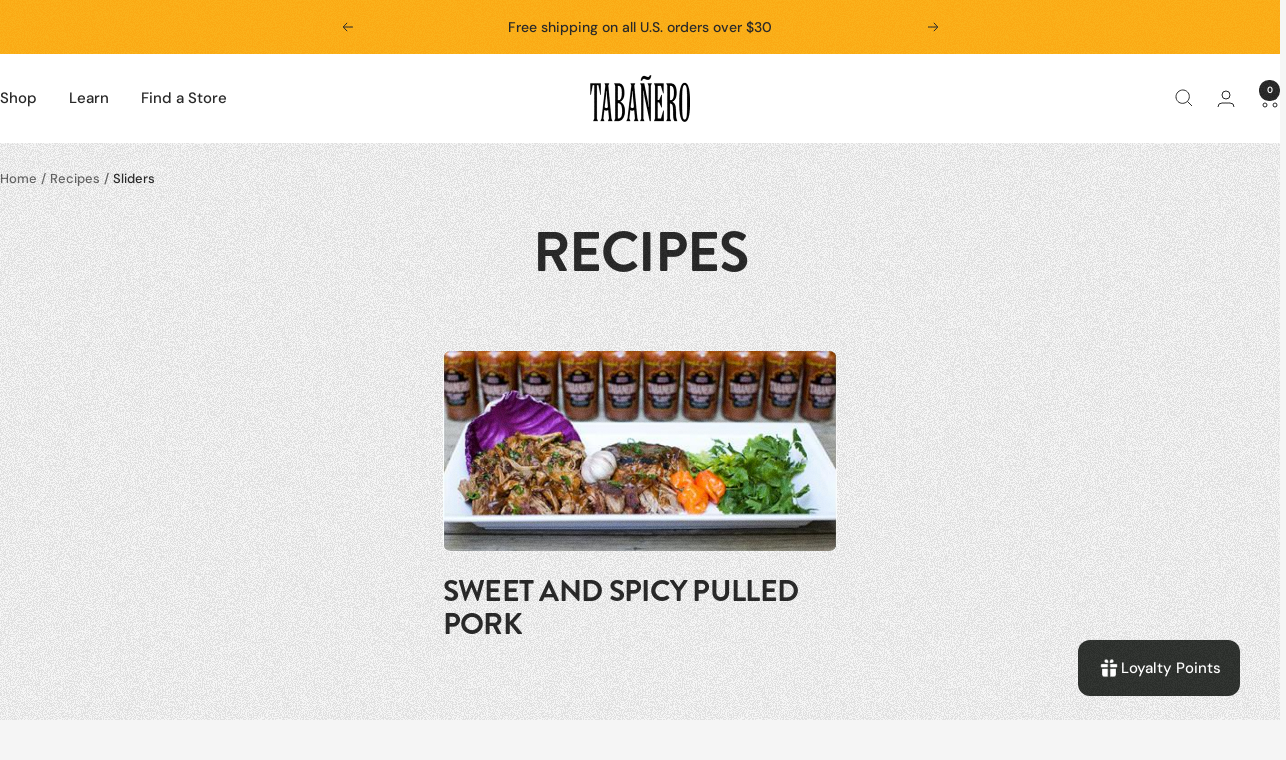

--- FILE ---
content_type: text/html; charset=utf-8
request_url: https://tabanero.com/blogs/recipe/tagged/sliders
body_size: 58522
content:
<!doctype html><html class="no-js" lang="en" dir="ltr">
  <head><meta charset="utf-8">
    <meta name="viewport" content="width=device-width, initial-scale=1.0, height=device-height, minimum-scale=1.0, maximum-scale=1.0">
    <meta name="theme-color" content="#ffffff"><meta name="google-site-verification" content="YLt3DbhyGZQydtOcIEJ_SogoF2xplSf-Fs8rdOlDcBo" /><title>Recipes</title><meta name="description" content="Amazing spicy hot recipes that are perfect for satisfying your taste buds"><link rel="canonical" href="https://tabanero.com/blogs/recipe/tagged/sliders"><link rel="shortcut icon" href="//tabanero.com/cdn/shop/files/Tabanero_Favicon.png?v=1749849134&width=96" type="image/png"><link rel="preconnect" href="https://cdn.shopify.com">
    <link rel="dns-prefetch" href="https://productreviews.shopifycdn.com">
    <link rel="dns-prefetch" href="https://www.google-analytics.com"><link rel="preconnect" href="https://fonts.shopifycdn.com" crossorigin><link rel="stylesheet" href="https://use.typekit.net/sty7zep.css">

    
<script async src="https://www.googletagmanager.com/gtag/js?id=AW-780722318"></script>
    <script>
      console.log('=>>>>>>>>>>>>>>>>>>>>>> enable gtag');
      window.dataLayer = window.dataLayer || [];
      function gtag(){dataLayer.push(arguments);}
      gtag('js', new Date());
      gtag('config', 'AW-780722318', {'allow_enhanced_conversions': true,'send_page_view': false});
    </script><script>(function(w,d,s,l,i){w[l]=w[l]||[];w[l].push({'gtm.start':
    new Date().getTime(),event:'gtm.js'});var f=d.getElementsByTagName(s)[0],
    j=d.createElement(s),dl=l!='dataLayer'?'&l='+l:'';j.async=true;j.src=
    'https://www.googletagmanager.com/gtm.js?id='+i+dl;f.parentNode.insertBefore(j,f);
    })(window,document,'script','dataLayer','GTM-PZLNXFF');</script>
    
<script>var ryviu_global_settings = "{\"form\":{\"showTitle\":true,\"titleForm\":\"Rate Us\",\"titleName\":\"Your Name\",\"colorInput\":\"#464646\",\"colorTitle\":\"#696969\",\"noticeName\":\"Your name is required field\",\"titleEmail\":\"Your Email\",\"autoPublish\":true,\"colorNotice\":\"#dd2c00\",\"colorSubmit\":\"#ffffff\",\"noticeEmail\":\"Your email is required and valid email\",\"titleSubmit\":\"Submit Your Review\",\"titleSubject\":\"Review Title\",\"titleSuccess\":\"Thank you! Your review is submited.\",\"colorStarForm\":\"#ececec\",\"noticeSubject\":\"Title is required field\",\"showtitleForm\":true,\"titleMessenger\":\"Review Content\",\"noticeMessenger\":\"Your review is required field\",\"placeholderName\":\"John Smith\",\"starActivecolor\":\"#fdbc00\",\"backgroundSubmit\":\"#00aeef\",\"placeholderEmail\":\"example@yourdomain.com\",\"placeholderSubject\":\"Look great\",\"placeholderMessenger\":\"Write something\",\"loadAfterContentLoaded\":true},\"questions\":{\"by_text\":\"Author\",\"of_text\":\"of\",\"on_text\":\"am\",\"des_form\":\"Ask a question to the community here\",\"name_form\":\"Your Name\",\"email_form\":\"Your E-Mail Adresse\",\"input_text\":\"Have a question? Search for answers\",\"title_form\":\"No answer found?\",\"answer_form\":\"Your answers\",\"answer_text\":\"Answer question\",\"newest_text\":\"Latest New\",\"notice_form\":\"Complete before submitting\",\"submit_form\":\"Send a question\",\"helpful_text\":\"Most helpful\",\"showing_text\":\"Show\",\"question_form\":\"Your question\",\"titleCustomer\":\"\",\"community_text\":\"Ask the community here\",\"questions_text\":\"questions\",\"title_answer_form\":\"Answer question\",\"ask_community_text\":\"Ask the community\",\"submit_answer_form\":\"Send a reply\",\"write_question_text\":\"Ask a question\",\"question_answer_form\":\"Question\",\"placeholder_answer_form\":\"Answer is a required field!\",\"placeholder_question_form\":\"Question is a required field!\"},\"review_widget\":{\"star\":1,\"style\":\"style2\",\"title\":true,\"ofText\":\"of\",\"tstar1\":\"Terrible\",\"tstar2\":\"Poor\",\"tstar3\":\"Average\",\"tstar4\":\"Very Good\",\"tstar5\":\"Excellent\",\"nostars\":false,\"nowrite\":false,\"hideFlag\":false,\"hidedate\":false,\"noavatar\":false,\"noreview\":true,\"order_by\":\"late\",\"showText\":\"Show:\",\"showspam\":true,\"noReviews\":\"No reviews\",\"outofText\":\"out of\",\"random_to\":20,\"ryplyText\":\"Comment\",\"starStyle\":\"style1\",\"starcolor\":\"#e6e6e6\",\"starsText\":\"stars\",\"colorTitle\":\"#6c8187\",\"colorWrite\":\"#ffffff\",\"customDate\":\"dd\\\/MM\\\/yy\",\"dateSelect\":\"dateDefaut\",\"helpulText\":\"Is this helpful?\",\"latestText\":\"Latest\",\"nolastname\":false,\"oldestText\":\"Oldest\",\"paddingTop\":\"0\",\"reviewText\":\"review\",\"sortbyText\":\"Sort by:\",\"starHeight\":16,\"titleWrite\":\"Write a review\",\"borderColor\":\"#ffffff\",\"borderStyle\":\"solid\",\"borderWidth\":\"\",\"colorAvatar\":\"#f8f8f8\",\"firstReview\":\"Write a first review now\",\"paddingLeft\":\"0\",\"random_from\":0,\"reviewsText\":\"reviews\",\"showingText\":\"Showing\",\"disableReply\":true,\"paddingRight\":\"0\",\"payment_type\":\"Monthly\",\"textVerified\":\"Verified Purchase\",\"colorVerified\":\"#05d92d\",\"disableHelpul\":false,\"disableWidget\":false,\"paddingBottom\":\"0\",\"titleCustomer\":\"Customer Reviews\",\"filter_reviews\":\"all\",\"backgroundRyviu\":\"transparent\",\"backgroundWrite\":\"#ffb102\",\"disablePurchase\":false,\"starActiveStyle\":\"style1\",\"starActivecolor\":\"#fdbc00\",\"show_title_customer\":false,\"filter_reviews_local\":\"US\"},\"design_settings\":{\"date\":\"timeago\",\"sort\":\"late\",\"paging\":\"load_more\",\"showing\":30,\"url_shop\":\"tabanero.com\",\"colection\":true,\"no_number\":false,\"no_review\":true,\"defautDate\":\"timeago\",\"defaultDate\":\"timeago\",\"client_theme\":\"default\",\"verify_reply\":true,\"client_header\":\"HeaderV1\",\"verify_review\":true,\"reviews_per_page\":\"10\",\"aimgs\":false}}";</script><script src="//tabanero.com/cdn/shop/t/34/assets/vendor.js?v=32643890569905814191749848741" defer></script>
    <script src="//tabanero.com/cdn/shop/t/34/assets/theme.js?v=13336148083894211201749848741" defer></script>
    <script src="//tabanero.com/cdn/shop/t/34/assets/custom.js?v=53269057744173382811755968380" defer></script><meta property="og:type" content="website">
  <meta property="og:title" content="Recipes"><meta property="og:image" content="http://tabanero.com/cdn/shop/files/Tabanero_Social_Sharing_Image.png?v=1757959626&width=1024">
  <meta property="og:image:secure_url" content="https://tabanero.com/cdn/shop/files/Tabanero_Social_Sharing_Image.png?v=1757959626&width=1024">
  <meta property="og:image:width" content="1200">
  <meta property="og:image:height" content="628"><meta property="og:description" content="Amazing spicy hot recipes that are perfect for satisfying your taste buds"><meta property="og:url" content="https://tabanero.com/blogs/recipe/tagged/sliders">
<meta property="og:site_name" content="Tabanero"><meta name="twitter:card" content="summary"><meta name="twitter:title" content="Recipes">
  <meta name="twitter:description" content="Amazing spicy hot recipes that are perfect for satisfying your taste buds"><meta name="twitter:image" content="https://tabanero.com/cdn/shop/files/Tabanero_Social_Sharing_Image.png?v=1757959626&width=1200">
  <meta name="twitter:image:alt" content="">
    <script type="application/ld+json">
  {
    "@context": "https://schema.org",
    "@type": "BreadcrumbList",
    "itemListElement": [{
        "@type": "ListItem",
        "position": 1,
        "name": "Home",
        "item": "https://tabanero.com"
      },{
            "@type": "ListItem",
            "position": 2,
            "name": "Recipes",
            "item": "https://tabanero.com/blogs/recipe"
          }]
  }
</script>
    <link rel="preload" href="//tabanero.com/cdn/fonts/dm_sans/dmsans_n7.97e21d81502002291ea1de8aefb79170c6946ce5.woff2" as="font" type="font/woff2" crossorigin><link rel="preload" href="//tabanero.com/cdn/fonts/dm_sans/dmsans_n5.8a0f1984c77eb7186ceb87c4da2173ff65eb012e.woff2" as="font" type="font/woff2" crossorigin><style>
  /* Typography (heading) */
  @font-face {
  font-family: "DM Sans";
  font-weight: 700;
  font-style: normal;
  font-display: swap;
  src: url("//tabanero.com/cdn/fonts/dm_sans/dmsans_n7.97e21d81502002291ea1de8aefb79170c6946ce5.woff2") format("woff2"),
       url("//tabanero.com/cdn/fonts/dm_sans/dmsans_n7.af5c214f5116410ca1d53a2090665620e78e2e1b.woff") format("woff");
}

@font-face {
  font-family: "DM Sans";
  font-weight: 700;
  font-style: italic;
  font-display: swap;
  src: url("//tabanero.com/cdn/fonts/dm_sans/dmsans_i7.52b57f7d7342eb7255084623d98ab83fd96e7f9b.woff2") format("woff2"),
       url("//tabanero.com/cdn/fonts/dm_sans/dmsans_i7.d5e14ef18a1d4a8ce78a4187580b4eb1759c2eda.woff") format("woff");
}

/* Typography (body) */
  @font-face {
  font-family: "DM Sans";
  font-weight: 500;
  font-style: normal;
  font-display: swap;
  src: url("//tabanero.com/cdn/fonts/dm_sans/dmsans_n5.8a0f1984c77eb7186ceb87c4da2173ff65eb012e.woff2") format("woff2"),
       url("//tabanero.com/cdn/fonts/dm_sans/dmsans_n5.9ad2e755a89e15b3d6c53259daad5fc9609888e6.woff") format("woff");
}

@font-face {
  font-family: "DM Sans";
  font-weight: 500;
  font-style: italic;
  font-display: swap;
  src: url("//tabanero.com/cdn/fonts/dm_sans/dmsans_i5.8654104650c013677e3def7db9b31bfbaa34e59a.woff2") format("woff2"),
       url("//tabanero.com/cdn/fonts/dm_sans/dmsans_i5.a0dc844d8a75a4232f255fc600ad5a295572bed9.woff") format("woff");
}

@font-face {
  font-family: "DM Sans";
  font-weight: 600;
  font-style: normal;
  font-display: swap;
  src: url("//tabanero.com/cdn/fonts/dm_sans/dmsans_n6.70a2453ea926d613c6a2f89af05180d14b3a7c96.woff2") format("woff2"),
       url("//tabanero.com/cdn/fonts/dm_sans/dmsans_n6.355605667bef215872257574b57fc097044f7e20.woff") format("woff");
}

@font-face {
  font-family: "DM Sans";
  font-weight: 600;
  font-style: italic;
  font-display: swap;
  src: url("//tabanero.com/cdn/fonts/dm_sans/dmsans_i6.b7d5b35c5f29523529e1bf4a3d0de71a44a277b6.woff2") format("woff2"),
       url("//tabanero.com/cdn/fonts/dm_sans/dmsans_i6.9b760cc5bdd17b4de2c70249ba49bd707f27a31b.woff") format("woff");
}

:root {--heading-color: 40, 40, 40;
    --text-color: 40, 40, 40;
    --background: 245, 245, 245;
    --secondary-background: 245, 245, 245;
    --border-color: 214, 214, 214;
    --border-color-darker: 163, 163, 163;
    --success-color: 46, 158, 123;
    --success-background: 205, 228, 221;
    --error-color: 222, 42, 42;
    --error-background: 243, 231, 231;
    --primary-button-background: 250, 174, 23;
    --primary-button-text-color: 255, 255, 255;
    --secondary-button-background: 40, 40, 40;
    --secondary-button-text-color: 255, 255, 255;
    --product-star-rating: 250, 174, 23;
    --product-on-sale-accent: 222, 42, 42;
    --product-sold-out-accent: 21, 21, 21;
    --product-custom-label-background: 64, 93, 230;
    --product-custom-label-text-color: 255, 255, 255;
    --product-custom-label-2-background: 243, 255, 52;
    --product-custom-label-2-text-color: 0, 0, 0;
    --product-low-stock-text-color: 222, 42, 42;
    --product-in-stock-text-color: 46, 158, 123;
    --loading-bar-background: 40, 40, 40;

    /* We duplicate some "base" colors as root colors, which is useful to use on drawer elements or popover without. Those should not be overridden to avoid issues */
    --root-heading-color: 40, 40, 40;
    --root-text-color: 40, 40, 40;
    --root-background: 245, 245, 245;
    --root-border-color: 214, 214, 214;
    --root-primary-button-background: 250, 174, 23;
    --root-primary-button-text-color: 255, 255, 255;

    --base-font-size: 15px;
    --heading-font-family: "DM Sans", sans-serif;
    --heading-font-weight: 700;
    --heading-font-style: normal;
    --heading-text-transform: uppercase;
    --text-font-family: "DM Sans", sans-serif;
    --text-font-weight: 500;
    --text-font-style: normal;
    --text-font-bold-weight: 600;

    /* Typography (font size) */
    --heading-xxsmall-font-size: 11px;
    --heading-xsmall-font-size: 11px;
    --heading-small-font-size: 12px;
    --heading-large-font-size: 36px;
    --heading-h1-font-size: 36px;
    --heading-h2-font-size: 30px;
    --heading-h3-font-size: 26px;
    --heading-h4-font-size: 24px;
    --heading-h5-font-size: 20px;
    --heading-h6-font-size: 16px;

    /* Control the look and feel of the theme by changing radius of various elements */
    --button-border-radius: 10px;
    --block-border-radius: 16px;
    --block-border-radius-reduced: 8px;
    --color-swatch-border-radius: 0px;

    /* Button size */
    --button-height: 48px;
    --button-small-height: 40px;

    /* Form related */
    --form-input-field-height: 48px;
    --form-input-gap: 16px;
    --form-submit-margin: 24px;

    /* Product listing related variables */
    --product-list-block-spacing: 32px;

    /* Video related */
    --play-button-background: 245, 245, 245;
    --play-button-arrow: 40, 40, 40;

    /* RTL support */
    --transform-logical-flip: 1;
    --transform-origin-start: left;
    --transform-origin-end: right;

    /* Other */
    --zoom-cursor-svg-url: url(//tabanero.com/cdn/shop/t/34/assets/zoom-cursor.svg?v=87907319868635775201756152534);
    --arrow-right-svg-url: url(//tabanero.com/cdn/shop/t/34/assets/arrow-right.svg?v=70740017276485900791749852594);
    --arrow-left-svg-url: url(//tabanero.com/cdn/shop/t/34/assets/arrow-left.svg?v=20859819828309117001749852594);

    /* Some useful variables that we can reuse in our CSS. Some explanation are needed for some of them:
       - container-max-width-minus-gutters: represents the container max width without the edge gutters
       - container-outer-width: considering the screen width, represent all the space outside the container
       - container-outer-margin: same as container-outer-width but get set to 0 inside a container
       - container-inner-width: the effective space inside the container (minus gutters)
       - grid-column-width: represents the width of a single column of the grid
       - vertical-breather: this is a variable that defines the global "spacing" between sections, and inside the section
                            to create some "breath" and minimum spacing
     */
    --container-max-width: 1600px;
    --container-gutter: 24px;
    --container-max-width-minus-gutters: calc(var(--container-max-width) - (var(--container-gutter)) * 2);
    --container-outer-width: max(calc((100vw - var(--container-max-width-minus-gutters)) / 2), var(--container-gutter));
    --container-outer-margin: var(--container-outer-width);
    --container-inner-width: calc(100vw - var(--container-outer-width) * 2);

    --grid-column-count: 10;
    --grid-gap: 24px;
    --grid-column-width: calc((100vw - var(--container-outer-width) * 2 - var(--grid-gap) * (var(--grid-column-count) - 1)) / var(--grid-column-count));

    --vertical-breather: 48px;
    --vertical-breather-tight: 48px;

    /* Shopify related variables */
    --payment-terms-background-color: #f5f5f5;
  }

  @media screen and (min-width: 741px) {
    :root {
      --container-gutter: 40px;
      --grid-column-count: 20;
      --vertical-breather: 64px;
      --vertical-breather-tight: 64px;

      /* Typography (font size) */
      --heading-xsmall-font-size: 12px;
      --heading-small-font-size: 13px;
      --heading-large-font-size: 52px;
      --heading-h1-font-size: 48px;
      --heading-h2-font-size: 38px;
      --heading-h3-font-size: 32px;
      --heading-h4-font-size: 24px;
      --heading-h5-font-size: 20px;
      --heading-h6-font-size: 18px;

      /* Form related */
      --form-input-field-height: 52px;
      --form-submit-margin: 32px;

      /* Button size */
      --button-height: 52px;
      --button-small-height: 44px;
    }
  }

  @media screen and (min-width: 1200px) {
    :root {
      --vertical-breather: 80px;
      --vertical-breather-tight: 64px;
      --product-list-block-spacing: 48px;

      /* Typography */
      --heading-large-font-size: 64px;
      --heading-h1-font-size: 56px;
      --heading-h2-font-size: 48px;
      --heading-h3-font-size: 36px;
      --heading-h4-font-size: 30px;
      --heading-h5-font-size: 24px;
      --heading-h6-font-size: 18px;
    }
  }

  @media screen and (min-width: 1600px) {
    :root {
      --vertical-breather: 90px;
      --vertical-breather-tight: 64px;
    }
  }
</style>
    <script>
  // This allows to expose several variables to the global scope, to be used in scripts
  window.themeVariables = {
    settings: {
      direction: "ltr",
      pageType: "blog",
      cartCount: 0,
      moneyFormat: "${{amount}}",
      moneyWithCurrencyFormat: "${{amount}} USD",
      showVendor: false,
      discountMode: "saving",
      currencyCodeEnabled: false,
      cartType: "drawer",
      cartCurrency: "USD",
      mobileZoomFactor: 2.5
    },

    routes: {
      host: "tabanero.com",
      rootUrl: "\/",
      rootUrlWithoutSlash: '',
      cartUrl: "\/cart",
      cartAddUrl: "\/cart\/add",
      cartChangeUrl: "\/cart\/change",
      searchUrl: "\/search",
      predictiveSearchUrl: "\/search\/suggest",
      productRecommendationsUrl: "\/recommendations\/products"
    },

    strings: {
      accessibilityDelete: "Delete",
      accessibilityClose: "Close",
      collectionSoldOut: "Sold out",
      collectionDiscount: "Save @savings@",
      productSalePrice: "Sale price",
      productRegularPrice: "Regular price",
      productFormUnavailable: "Unavailable",
      productFormSoldOut: "Sold out",
      productFormPreOrder: "Pre-order",
      productFormAddToCart: "Add to cart",
      searchNoResults: "No results could be found.",
      searchNewSearch: "New search",
      searchProducts: "Products",
      searchArticles: "Journal",
      searchPages: "Pages",
      searchCollections: "Collections",
      cartViewCart: "View cart",
      cartItemAdded: "Item added to your cart!",
      cartItemAddedShort: "Added to your cart!",
      cartAddOrderNote: "Add order note",
      cartEditOrderNote: "Edit order note",
      shippingEstimatorNoResults: "Sorry, we do not ship to your address.",
      shippingEstimatorOneResult: "There is one shipping rate for your address:",
      shippingEstimatorMultipleResults: "There are several shipping rates for your address:",
      shippingEstimatorError: "One or more error occurred while retrieving shipping rates:"
    },

    libs: {
      flickity: "\/\/tabanero.com\/cdn\/shop\/t\/34\/assets\/flickity.js?v=176646718982628074891749848741",
      photoswipe: "\/\/tabanero.com\/cdn\/shop\/t\/34\/assets\/photoswipe.js?v=132268647426145925301749848741",
      qrCode: "\/\/tabanero.com\/cdn\/shopifycloud\/storefront\/assets\/themes_support\/vendor\/qrcode-3f2b403b.js"
    },

    breakpoints: {
      phone: 'screen and (max-width: 740px)',
      tablet: 'screen and (min-width: 741px) and (max-width: 999px)',
      tabletAndUp: 'screen and (min-width: 741px)',
      pocket: 'screen and (max-width: 999px)',
      lap: 'screen and (min-width: 1000px) and (max-width: 1199px)',
      lapAndUp: 'screen and (min-width: 1000px)',
      desktop: 'screen and (min-width: 1200px)',
      wide: 'screen and (min-width: 1400px)'
    }
  };

  window.addEventListener('pageshow', async () => {
    const cartContent = await (await fetch(`${window.themeVariables.routes.cartUrl}.js`, {cache: 'reload'})).json();
    document.documentElement.dispatchEvent(new CustomEvent('cart:refresh', {detail: {cart: cartContent}}));
  });

  if ('noModule' in HTMLScriptElement.prototype) {
    // Old browsers (like IE) that does not support module will be considered as if not executing JS at all
    document.documentElement.className = document.documentElement.className.replace('no-js', 'js');

    requestAnimationFrame(() => {
      const viewportHeight = (window.visualViewport ? window.visualViewport.height : document.documentElement.clientHeight);
      document.documentElement.style.setProperty('--window-height',viewportHeight + 'px');
    });
  }</script>
<link rel="stylesheet" href="//tabanero.com/cdn/shop/t/34/assets/theme.css?v=104801180171955314491758165201"><script>window.performance && window.performance.mark && window.performance.mark('shopify.content_for_header.start');</script><meta name="google-site-verification" content="8ahFinVmz5RRrLtmTf6dAQ3eUTNRhS4b_GU6iPyB7Ws">
<meta id="shopify-digital-wallet" name="shopify-digital-wallet" content="/1500018/digital_wallets/dialog">
<meta name="shopify-checkout-api-token" content="a8d2b4d5804d4cd3ed289dc04646c8af">
<meta id="in-context-paypal-metadata" data-shop-id="1500018" data-venmo-supported="false" data-environment="production" data-locale="en_US" data-paypal-v4="true" data-currency="USD">
<link rel="alternate" type="application/atom+xml" title="Feed" href="/blogs/recipe/tagged/sliders.atom" />
<script async="async" src="/checkouts/internal/preloads.js?locale=en-US"></script>
<link rel="preconnect" href="https://shop.app" crossorigin="anonymous">
<script async="async" src="https://shop.app/checkouts/internal/preloads.js?locale=en-US&shop_id=1500018" crossorigin="anonymous"></script>
<script id="apple-pay-shop-capabilities" type="application/json">{"shopId":1500018,"countryCode":"US","currencyCode":"USD","merchantCapabilities":["supports3DS"],"merchantId":"gid:\/\/shopify\/Shop\/1500018","merchantName":"Tabanero","requiredBillingContactFields":["postalAddress","email"],"requiredShippingContactFields":["postalAddress","email"],"shippingType":"shipping","supportedNetworks":["visa","masterCard","amex","discover","elo","jcb"],"total":{"type":"pending","label":"Tabanero","amount":"1.00"},"shopifyPaymentsEnabled":true,"supportsSubscriptions":true}</script>
<script id="shopify-features" type="application/json">{"accessToken":"a8d2b4d5804d4cd3ed289dc04646c8af","betas":["rich-media-storefront-analytics"],"domain":"tabanero.com","predictiveSearch":true,"shopId":1500018,"locale":"en"}</script>
<script>var Shopify = Shopify || {};
Shopify.shop = "tabanero.myshopify.com";
Shopify.locale = "en";
Shopify.currency = {"active":"USD","rate":"1.0"};
Shopify.country = "US";
Shopify.theme = {"name":"New Theme (Includes Tracking Codes + Scripts)","id":141761347779,"schema_name":"Focal","schema_version":"12.6.0","theme_store_id":714,"role":"main"};
Shopify.theme.handle = "null";
Shopify.theme.style = {"id":null,"handle":null};
Shopify.cdnHost = "tabanero.com/cdn";
Shopify.routes = Shopify.routes || {};
Shopify.routes.root = "/";</script>
<script type="module">!function(o){(o.Shopify=o.Shopify||{}).modules=!0}(window);</script>
<script>!function(o){function n(){var o=[];function n(){o.push(Array.prototype.slice.apply(arguments))}return n.q=o,n}var t=o.Shopify=o.Shopify||{};t.loadFeatures=n(),t.autoloadFeatures=n()}(window);</script>
<script>
  window.ShopifyPay = window.ShopifyPay || {};
  window.ShopifyPay.apiHost = "shop.app\/pay";
  window.ShopifyPay.redirectState = null;
</script>
<script id="shop-js-analytics" type="application/json">{"pageType":"blog"}</script>
<script defer="defer" async type="module" src="//tabanero.com/cdn/shopifycloud/shop-js/modules/v2/client.init-shop-cart-sync_C5BV16lS.en.esm.js"></script>
<script defer="defer" async type="module" src="//tabanero.com/cdn/shopifycloud/shop-js/modules/v2/chunk.common_CygWptCX.esm.js"></script>
<script type="module">
  await import("//tabanero.com/cdn/shopifycloud/shop-js/modules/v2/client.init-shop-cart-sync_C5BV16lS.en.esm.js");
await import("//tabanero.com/cdn/shopifycloud/shop-js/modules/v2/chunk.common_CygWptCX.esm.js");

  window.Shopify.SignInWithShop?.initShopCartSync?.({"fedCMEnabled":true,"windoidEnabled":true});

</script>
<script>
  window.Shopify = window.Shopify || {};
  if (!window.Shopify.featureAssets) window.Shopify.featureAssets = {};
  window.Shopify.featureAssets['shop-js'] = {"shop-cart-sync":["modules/v2/client.shop-cart-sync_ZFArdW7E.en.esm.js","modules/v2/chunk.common_CygWptCX.esm.js"],"init-fed-cm":["modules/v2/client.init-fed-cm_CmiC4vf6.en.esm.js","modules/v2/chunk.common_CygWptCX.esm.js"],"shop-button":["modules/v2/client.shop-button_tlx5R9nI.en.esm.js","modules/v2/chunk.common_CygWptCX.esm.js"],"shop-cash-offers":["modules/v2/client.shop-cash-offers_DOA2yAJr.en.esm.js","modules/v2/chunk.common_CygWptCX.esm.js","modules/v2/chunk.modal_D71HUcav.esm.js"],"init-windoid":["modules/v2/client.init-windoid_sURxWdc1.en.esm.js","modules/v2/chunk.common_CygWptCX.esm.js"],"shop-toast-manager":["modules/v2/client.shop-toast-manager_ClPi3nE9.en.esm.js","modules/v2/chunk.common_CygWptCX.esm.js"],"init-shop-email-lookup-coordinator":["modules/v2/client.init-shop-email-lookup-coordinator_B8hsDcYM.en.esm.js","modules/v2/chunk.common_CygWptCX.esm.js"],"init-shop-cart-sync":["modules/v2/client.init-shop-cart-sync_C5BV16lS.en.esm.js","modules/v2/chunk.common_CygWptCX.esm.js"],"avatar":["modules/v2/client.avatar_BTnouDA3.en.esm.js"],"pay-button":["modules/v2/client.pay-button_FdsNuTd3.en.esm.js","modules/v2/chunk.common_CygWptCX.esm.js"],"init-customer-accounts":["modules/v2/client.init-customer-accounts_DxDtT_ad.en.esm.js","modules/v2/client.shop-login-button_C5VAVYt1.en.esm.js","modules/v2/chunk.common_CygWptCX.esm.js","modules/v2/chunk.modal_D71HUcav.esm.js"],"init-shop-for-new-customer-accounts":["modules/v2/client.init-shop-for-new-customer-accounts_ChsxoAhi.en.esm.js","modules/v2/client.shop-login-button_C5VAVYt1.en.esm.js","modules/v2/chunk.common_CygWptCX.esm.js","modules/v2/chunk.modal_D71HUcav.esm.js"],"shop-login-button":["modules/v2/client.shop-login-button_C5VAVYt1.en.esm.js","modules/v2/chunk.common_CygWptCX.esm.js","modules/v2/chunk.modal_D71HUcav.esm.js"],"init-customer-accounts-sign-up":["modules/v2/client.init-customer-accounts-sign-up_CPSyQ0Tj.en.esm.js","modules/v2/client.shop-login-button_C5VAVYt1.en.esm.js","modules/v2/chunk.common_CygWptCX.esm.js","modules/v2/chunk.modal_D71HUcav.esm.js"],"shop-follow-button":["modules/v2/client.shop-follow-button_Cva4Ekp9.en.esm.js","modules/v2/chunk.common_CygWptCX.esm.js","modules/v2/chunk.modal_D71HUcav.esm.js"],"checkout-modal":["modules/v2/client.checkout-modal_BPM8l0SH.en.esm.js","modules/v2/chunk.common_CygWptCX.esm.js","modules/v2/chunk.modal_D71HUcav.esm.js"],"lead-capture":["modules/v2/client.lead-capture_Bi8yE_yS.en.esm.js","modules/v2/chunk.common_CygWptCX.esm.js","modules/v2/chunk.modal_D71HUcav.esm.js"],"shop-login":["modules/v2/client.shop-login_D6lNrXab.en.esm.js","modules/v2/chunk.common_CygWptCX.esm.js","modules/v2/chunk.modal_D71HUcav.esm.js"],"payment-terms":["modules/v2/client.payment-terms_CZxnsJam.en.esm.js","modules/v2/chunk.common_CygWptCX.esm.js","modules/v2/chunk.modal_D71HUcav.esm.js"]};
</script>
<script>(function() {
  var isLoaded = false;
  function asyncLoad() {
    if (isLoaded) return;
    isLoaded = true;
    var urls = ["https:\/\/load.csell.co\/assets\/js\/cross-sell.js?shop=tabanero.myshopify.com","https:\/\/chimpstatic.com\/mcjs-connected\/js\/users\/2091f7d974e1399dc049b43a1\/f3cd91ab444a0e18804d3cf2c.js?shop=tabanero.myshopify.com","https:\/\/sl.storeify.app\/js\/frontend\/scripttag.js?shop=tabanero.myshopify.com","https:\/\/cdn2.ryviu.com\/v\/static\/js\/app.js?shop=tabanero.myshopify.com","\/\/cdn.shopify.com\/proxy\/9970dcd9d68aeb25af93e5f9026f8e3d8371ed57c2d4f8a707a1be702e7c5ad8\/apps.bazaarvoice.com\/deployments\/tabanero\/main_site\/production\/en_US\/bv.js?shop=tabanero.myshopify.com\u0026sp-cache-control=cHVibGljLCBtYXgtYWdlPTkwMA"];
    for (var i = 0; i < urls.length; i++) {
      var s = document.createElement('script');
      s.type = 'text/javascript';
      s.async = true;
      s.src = urls[i];
      var x = document.getElementsByTagName('script')[0];
      x.parentNode.insertBefore(s, x);
    }
  };
  if(window.attachEvent) {
    window.attachEvent('onload', asyncLoad);
  } else {
    window.addEventListener('load', asyncLoad, false);
  }
})();</script>
<script id="__st">var __st={"a":1500018,"offset":-18000,"reqid":"a7562e33-2849-44c7-9681-cda7b8d598ee-1768727946","pageurl":"tabanero.com\/blogs\/recipe\/tagged\/sliders","s":"blogs-27917253","u":"064f2d4554ea","p":"blog","rtyp":"blog","rid":27917253};</script>
<script>window.ShopifyPaypalV4VisibilityTracking = true;</script>
<script id="captcha-bootstrap">!function(){'use strict';const t='contact',e='account',n='new_comment',o=[[t,t],['blogs',n],['comments',n],[t,'customer']],c=[[e,'customer_login'],[e,'guest_login'],[e,'recover_customer_password'],[e,'create_customer']],r=t=>t.map((([t,e])=>`form[action*='/${t}']:not([data-nocaptcha='true']) input[name='form_type'][value='${e}']`)).join(','),a=t=>()=>t?[...document.querySelectorAll(t)].map((t=>t.form)):[];function s(){const t=[...o],e=r(t);return a(e)}const i='password',u='form_key',d=['recaptcha-v3-token','g-recaptcha-response','h-captcha-response',i],f=()=>{try{return window.sessionStorage}catch{return}},m='__shopify_v',_=t=>t.elements[u];function p(t,e,n=!1){try{const o=window.sessionStorage,c=JSON.parse(o.getItem(e)),{data:r}=function(t){const{data:e,action:n}=t;return t[m]||n?{data:e,action:n}:{data:t,action:n}}(c);for(const[e,n]of Object.entries(r))t.elements[e]&&(t.elements[e].value=n);n&&o.removeItem(e)}catch(o){console.error('form repopulation failed',{error:o})}}const l='form_type',E='cptcha';function T(t){t.dataset[E]=!0}const w=window,h=w.document,L='Shopify',v='ce_forms',y='captcha';let A=!1;((t,e)=>{const n=(g='f06e6c50-85a8-45c8-87d0-21a2b65856fe',I='https://cdn.shopify.com/shopifycloud/storefront-forms-hcaptcha/ce_storefront_forms_captcha_hcaptcha.v1.5.2.iife.js',D={infoText:'Protected by hCaptcha',privacyText:'Privacy',termsText:'Terms'},(t,e,n)=>{const o=w[L][v],c=o.bindForm;if(c)return c(t,g,e,D).then(n);var r;o.q.push([[t,g,e,D],n]),r=I,A||(h.body.append(Object.assign(h.createElement('script'),{id:'captcha-provider',async:!0,src:r})),A=!0)});var g,I,D;w[L]=w[L]||{},w[L][v]=w[L][v]||{},w[L][v].q=[],w[L][y]=w[L][y]||{},w[L][y].protect=function(t,e){n(t,void 0,e),T(t)},Object.freeze(w[L][y]),function(t,e,n,w,h,L){const[v,y,A,g]=function(t,e,n){const i=e?o:[],u=t?c:[],d=[...i,...u],f=r(d),m=r(i),_=r(d.filter((([t,e])=>n.includes(e))));return[a(f),a(m),a(_),s()]}(w,h,L),I=t=>{const e=t.target;return e instanceof HTMLFormElement?e:e&&e.form},D=t=>v().includes(t);t.addEventListener('submit',(t=>{const e=I(t);if(!e)return;const n=D(e)&&!e.dataset.hcaptchaBound&&!e.dataset.recaptchaBound,o=_(e),c=g().includes(e)&&(!o||!o.value);(n||c)&&t.preventDefault(),c&&!n&&(function(t){try{if(!f())return;!function(t){const e=f();if(!e)return;const n=_(t);if(!n)return;const o=n.value;o&&e.removeItem(o)}(t);const e=Array.from(Array(32),(()=>Math.random().toString(36)[2])).join('');!function(t,e){_(t)||t.append(Object.assign(document.createElement('input'),{type:'hidden',name:u})),t.elements[u].value=e}(t,e),function(t,e){const n=f();if(!n)return;const o=[...t.querySelectorAll(`input[type='${i}']`)].map((({name:t})=>t)),c=[...d,...o],r={};for(const[a,s]of new FormData(t).entries())c.includes(a)||(r[a]=s);n.setItem(e,JSON.stringify({[m]:1,action:t.action,data:r}))}(t,e)}catch(e){console.error('failed to persist form',e)}}(e),e.submit())}));const S=(t,e)=>{t&&!t.dataset[E]&&(n(t,e.some((e=>e===t))),T(t))};for(const o of['focusin','change'])t.addEventListener(o,(t=>{const e=I(t);D(e)&&S(e,y())}));const B=e.get('form_key'),M=e.get(l),P=B&&M;t.addEventListener('DOMContentLoaded',(()=>{const t=y();if(P)for(const e of t)e.elements[l].value===M&&p(e,B);[...new Set([...A(),...v().filter((t=>'true'===t.dataset.shopifyCaptcha))])].forEach((e=>S(e,t)))}))}(h,new URLSearchParams(w.location.search),n,t,e,['guest_login'])})(!0,!0)}();</script>
<script integrity="sha256-4kQ18oKyAcykRKYeNunJcIwy7WH5gtpwJnB7kiuLZ1E=" data-source-attribution="shopify.loadfeatures" defer="defer" src="//tabanero.com/cdn/shopifycloud/storefront/assets/storefront/load_feature-a0a9edcb.js" crossorigin="anonymous"></script>
<script crossorigin="anonymous" defer="defer" src="//tabanero.com/cdn/shopifycloud/storefront/assets/shopify_pay/storefront-65b4c6d7.js?v=20250812"></script>
<script data-source-attribution="shopify.dynamic_checkout.dynamic.init">var Shopify=Shopify||{};Shopify.PaymentButton=Shopify.PaymentButton||{isStorefrontPortableWallets:!0,init:function(){window.Shopify.PaymentButton.init=function(){};var t=document.createElement("script");t.src="https://tabanero.com/cdn/shopifycloud/portable-wallets/latest/portable-wallets.en.js",t.type="module",document.head.appendChild(t)}};
</script>
<script data-source-attribution="shopify.dynamic_checkout.buyer_consent">
  function portableWalletsHideBuyerConsent(e){var t=document.getElementById("shopify-buyer-consent"),n=document.getElementById("shopify-subscription-policy-button");t&&n&&(t.classList.add("hidden"),t.setAttribute("aria-hidden","true"),n.removeEventListener("click",e))}function portableWalletsShowBuyerConsent(e){var t=document.getElementById("shopify-buyer-consent"),n=document.getElementById("shopify-subscription-policy-button");t&&n&&(t.classList.remove("hidden"),t.removeAttribute("aria-hidden"),n.addEventListener("click",e))}window.Shopify?.PaymentButton&&(window.Shopify.PaymentButton.hideBuyerConsent=portableWalletsHideBuyerConsent,window.Shopify.PaymentButton.showBuyerConsent=portableWalletsShowBuyerConsent);
</script>
<script data-source-attribution="shopify.dynamic_checkout.cart.bootstrap">document.addEventListener("DOMContentLoaded",(function(){function t(){return document.querySelector("shopify-accelerated-checkout-cart, shopify-accelerated-checkout")}if(t())Shopify.PaymentButton.init();else{new MutationObserver((function(e,n){t()&&(Shopify.PaymentButton.init(),n.disconnect())})).observe(document.body,{childList:!0,subtree:!0})}}));
</script>
<link id="shopify-accelerated-checkout-styles" rel="stylesheet" media="screen" href="https://tabanero.com/cdn/shopifycloud/portable-wallets/latest/accelerated-checkout-backwards-compat.css" crossorigin="anonymous">
<style id="shopify-accelerated-checkout-cart">
        #shopify-buyer-consent {
  margin-top: 1em;
  display: inline-block;
  width: 100%;
}

#shopify-buyer-consent.hidden {
  display: none;
}

#shopify-subscription-policy-button {
  background: none;
  border: none;
  padding: 0;
  text-decoration: underline;
  font-size: inherit;
  cursor: pointer;
}

#shopify-subscription-policy-button::before {
  box-shadow: none;
}

      </style>

<script>window.performance && window.performance.mark && window.performance.mark('shopify.content_for_header.end');</script>
  <!-- BEGIN app block: shopify://apps/smart-seo/blocks/smartseo/7b0a6064-ca2e-4392-9a1d-8c43c942357b --><meta name="smart-seo-integrated" content="true" /><!-- metatagsSavedToSEOFields: true --><!-- BEGIN app snippet: smartseo.no.index -->





<!-- END app snippet --><!-- END app block --><!-- BEGIN app block: shopify://apps/ryviu-product-reviews-app/blocks/ryviu-js/807ad6ed-1a6a-4559-abea-ed062858d9da -->
<script>
  // RYVIU APP :: Settings
  var ryviu_global_settings = {"form":{"showTitle":true,"titleForm":"Rate Us","titleName":"Your Name","colorInput":"#464646","colorTitle":"#696969","noticeName":"Your name is required field","titleEmail":"Your Email","autoPublish":true,"colorNotice":"#dd2c00","colorSubmit":"#ffffff","noticeEmail":"Your email is required and valid email","titleSubmit":"Submit Your Review","titleSubject":"Review Title","titleSuccess":"Thank you! Your review is submited.","colorStarForm":"#ececec","noticeSubject":"Title is required field","showtitleForm":true,"titleMessenger":"Review Content","noticeMessenger":"Your review is required field","placeholderName":"John Smith","starActivecolor":"#fdbc00","backgroundSubmit":"#00aeef","placeholderEmail":"example@yourdomain.com","placeholderSubject":"Look great","placeholderMessenger":"Write something","loadAfterContentLoaded":true},"questions":{"by_text":"Author","of_text":"of","on_text":"am","des_form":"Ask a question to the community here","name_form":"Your Name","email_form":"Your E-Mail Adresse","input_text":"Have a question? Search for answers","title_form":"No answer found?","answer_form":"Your answers","answer_text":"Answer question","newest_text":"Latest New","notice_form":"Complete before submitting","submit_form":"Send a question","helpful_text":"Most helpful","showing_text":"Show","question_form":"Your question","titleCustomer":"","community_text":"Ask the community here","questions_text":"questions","title_answer_form":"Answer question","ask_community_text":"Ask the community","submit_answer_form":"Send a reply","write_question_text":"Ask a question","question_answer_form":"Question","placeholder_answer_form":"Answer is a required field!","placeholder_question_form":"Question is a required field!"},"review_widget":{"star":1,"style":"style2","title":true,"ofText":"of","tstar1":"Terrible","tstar2":"Poor","tstar3":"Average","tstar4":"Very Good","tstar5":"Excellent","nostars":false,"nowrite":false,"hideFlag":false,"hidedate":false,"noavatar":false,"noreview":true,"order_by":"late","showText":"Show:","showspam":true,"noReviews":"No reviews","outofText":"out of","random_to":20,"ryplyText":"Comment","starStyle":"style1","starcolor":"#e6e6e6","starsText":"stars","colorTitle":"#6c8187","colorWrite":"#ffffff","customDate":"dd\/MM\/yy","dateSelect":"dateDefaut","helpulText":"Is this helpful?","latestText":"Latest","nolastname":false,"oldestText":"Oldest","paddingTop":"0","reviewText":"review","sortbyText":"Sort by:","starHeight":16,"titleWrite":"Write a review","borderColor":"#ffffff","borderStyle":"solid","borderWidth":"","colorAvatar":"#f8f8f8","firstReview":"Write a first review now","paddingLeft":"0","random_from":0,"reviewsText":"reviews","showingText":"Showing","disableReply":true,"paddingRight":"0","payment_type":"Monthly","textVerified":"Verified Purchase","colorVerified":"#05d92d","disableHelpul":false,"disableWidget":false,"paddingBottom":"0","titleCustomer":"Customer Reviews","filter_reviews":"all","backgroundRyviu":"transparent","backgroundWrite":"#ffb102","disablePurchase":false,"starActiveStyle":"style1","starActivecolor":"#fdbc00","show_title_customer":false,"filter_reviews_local":"US"},"design_settings":{"date":"timeago","sort":"late","paging":"load_more","showing":30,"url_shop":"tabanero.com","colection":true,"no_number":false,"no_review":true,"defautDate":"timeago","defaultDate":"timeago","client_theme":"default","verify_reply":true,"client_header":"HeaderV1","verify_review":true,"reviews_per_page":"10","aimgs":false}};
  var ryviu_version = '2';
  if (typeof Shopify !== 'undefined' && Shopify.designMode && document.documentElement) {
    document.documentElement.classList.add('ryviu-shopify-mode');
  }
</script>



<!-- END app block --><script src="https://cdn.shopify.com/extensions/0c41fbb9-5df0-42f5-adc5-7e07858ce76d/rep-ai-chatgpt-concierge-10/assets/chat-embed.js" type="text/javascript" defer="defer"></script>
<link href="https://monorail-edge.shopifysvc.com" rel="dns-prefetch">
<script>(function(){if ("sendBeacon" in navigator && "performance" in window) {try {var session_token_from_headers = performance.getEntriesByType('navigation')[0].serverTiming.find(x => x.name == '_s').description;} catch {var session_token_from_headers = undefined;}var session_cookie_matches = document.cookie.match(/_shopify_s=([^;]*)/);var session_token_from_cookie = session_cookie_matches && session_cookie_matches.length === 2 ? session_cookie_matches[1] : "";var session_token = session_token_from_headers || session_token_from_cookie || "";function handle_abandonment_event(e) {var entries = performance.getEntries().filter(function(entry) {return /monorail-edge.shopifysvc.com/.test(entry.name);});if (!window.abandonment_tracked && entries.length === 0) {window.abandonment_tracked = true;var currentMs = Date.now();var navigation_start = performance.timing.navigationStart;var payload = {shop_id: 1500018,url: window.location.href,navigation_start,duration: currentMs - navigation_start,session_token,page_type: "blog"};window.navigator.sendBeacon("https://monorail-edge.shopifysvc.com/v1/produce", JSON.stringify({schema_id: "online_store_buyer_site_abandonment/1.1",payload: payload,metadata: {event_created_at_ms: currentMs,event_sent_at_ms: currentMs}}));}}window.addEventListener('pagehide', handle_abandonment_event);}}());</script>
<script id="web-pixels-manager-setup">(function e(e,d,r,n,o){if(void 0===o&&(o={}),!Boolean(null===(a=null===(i=window.Shopify)||void 0===i?void 0:i.analytics)||void 0===a?void 0:a.replayQueue)){var i,a;window.Shopify=window.Shopify||{};var t=window.Shopify;t.analytics=t.analytics||{};var s=t.analytics;s.replayQueue=[],s.publish=function(e,d,r){return s.replayQueue.push([e,d,r]),!0};try{self.performance.mark("wpm:start")}catch(e){}var l=function(){var e={modern:/Edge?\/(1{2}[4-9]|1[2-9]\d|[2-9]\d{2}|\d{4,})\.\d+(\.\d+|)|Firefox\/(1{2}[4-9]|1[2-9]\d|[2-9]\d{2}|\d{4,})\.\d+(\.\d+|)|Chrom(ium|e)\/(9{2}|\d{3,})\.\d+(\.\d+|)|(Maci|X1{2}).+ Version\/(15\.\d+|(1[6-9]|[2-9]\d|\d{3,})\.\d+)([,.]\d+|)( \(\w+\)|)( Mobile\/\w+|) Safari\/|Chrome.+OPR\/(9{2}|\d{3,})\.\d+\.\d+|(CPU[ +]OS|iPhone[ +]OS|CPU[ +]iPhone|CPU IPhone OS|CPU iPad OS)[ +]+(15[._]\d+|(1[6-9]|[2-9]\d|\d{3,})[._]\d+)([._]\d+|)|Android:?[ /-](13[3-9]|1[4-9]\d|[2-9]\d{2}|\d{4,})(\.\d+|)(\.\d+|)|Android.+Firefox\/(13[5-9]|1[4-9]\d|[2-9]\d{2}|\d{4,})\.\d+(\.\d+|)|Android.+Chrom(ium|e)\/(13[3-9]|1[4-9]\d|[2-9]\d{2}|\d{4,})\.\d+(\.\d+|)|SamsungBrowser\/([2-9]\d|\d{3,})\.\d+/,legacy:/Edge?\/(1[6-9]|[2-9]\d|\d{3,})\.\d+(\.\d+|)|Firefox\/(5[4-9]|[6-9]\d|\d{3,})\.\d+(\.\d+|)|Chrom(ium|e)\/(5[1-9]|[6-9]\d|\d{3,})\.\d+(\.\d+|)([\d.]+$|.*Safari\/(?![\d.]+ Edge\/[\d.]+$))|(Maci|X1{2}).+ Version\/(10\.\d+|(1[1-9]|[2-9]\d|\d{3,})\.\d+)([,.]\d+|)( \(\w+\)|)( Mobile\/\w+|) Safari\/|Chrome.+OPR\/(3[89]|[4-9]\d|\d{3,})\.\d+\.\d+|(CPU[ +]OS|iPhone[ +]OS|CPU[ +]iPhone|CPU IPhone OS|CPU iPad OS)[ +]+(10[._]\d+|(1[1-9]|[2-9]\d|\d{3,})[._]\d+)([._]\d+|)|Android:?[ /-](13[3-9]|1[4-9]\d|[2-9]\d{2}|\d{4,})(\.\d+|)(\.\d+|)|Mobile Safari.+OPR\/([89]\d|\d{3,})\.\d+\.\d+|Android.+Firefox\/(13[5-9]|1[4-9]\d|[2-9]\d{2}|\d{4,})\.\d+(\.\d+|)|Android.+Chrom(ium|e)\/(13[3-9]|1[4-9]\d|[2-9]\d{2}|\d{4,})\.\d+(\.\d+|)|Android.+(UC? ?Browser|UCWEB|U3)[ /]?(15\.([5-9]|\d{2,})|(1[6-9]|[2-9]\d|\d{3,})\.\d+)\.\d+|SamsungBrowser\/(5\.\d+|([6-9]|\d{2,})\.\d+)|Android.+MQ{2}Browser\/(14(\.(9|\d{2,})|)|(1[5-9]|[2-9]\d|\d{3,})(\.\d+|))(\.\d+|)|K[Aa][Ii]OS\/(3\.\d+|([4-9]|\d{2,})\.\d+)(\.\d+|)/},d=e.modern,r=e.legacy,n=navigator.userAgent;return n.match(d)?"modern":n.match(r)?"legacy":"unknown"}(),u="modern"===l?"modern":"legacy",c=(null!=n?n:{modern:"",legacy:""})[u],f=function(e){return[e.baseUrl,"/wpm","/b",e.hashVersion,"modern"===e.buildTarget?"m":"l",".js"].join("")}({baseUrl:d,hashVersion:r,buildTarget:u}),m=function(e){var d=e.version,r=e.bundleTarget,n=e.surface,o=e.pageUrl,i=e.monorailEndpoint;return{emit:function(e){var a=e.status,t=e.errorMsg,s=(new Date).getTime(),l=JSON.stringify({metadata:{event_sent_at_ms:s},events:[{schema_id:"web_pixels_manager_load/3.1",payload:{version:d,bundle_target:r,page_url:o,status:a,surface:n,error_msg:t},metadata:{event_created_at_ms:s}}]});if(!i)return console&&console.warn&&console.warn("[Web Pixels Manager] No Monorail endpoint provided, skipping logging."),!1;try{return self.navigator.sendBeacon.bind(self.navigator)(i,l)}catch(e){}var u=new XMLHttpRequest;try{return u.open("POST",i,!0),u.setRequestHeader("Content-Type","text/plain"),u.send(l),!0}catch(e){return console&&console.warn&&console.warn("[Web Pixels Manager] Got an unhandled error while logging to Monorail."),!1}}}}({version:r,bundleTarget:l,surface:e.surface,pageUrl:self.location.href,monorailEndpoint:e.monorailEndpoint});try{o.browserTarget=l,function(e){var d=e.src,r=e.async,n=void 0===r||r,o=e.onload,i=e.onerror,a=e.sri,t=e.scriptDataAttributes,s=void 0===t?{}:t,l=document.createElement("script"),u=document.querySelector("head"),c=document.querySelector("body");if(l.async=n,l.src=d,a&&(l.integrity=a,l.crossOrigin="anonymous"),s)for(var f in s)if(Object.prototype.hasOwnProperty.call(s,f))try{l.dataset[f]=s[f]}catch(e){}if(o&&l.addEventListener("load",o),i&&l.addEventListener("error",i),u)u.appendChild(l);else{if(!c)throw new Error("Did not find a head or body element to append the script");c.appendChild(l)}}({src:f,async:!0,onload:function(){if(!function(){var e,d;return Boolean(null===(d=null===(e=window.Shopify)||void 0===e?void 0:e.analytics)||void 0===d?void 0:d.initialized)}()){var d=window.webPixelsManager.init(e)||void 0;if(d){var r=window.Shopify.analytics;r.replayQueue.forEach((function(e){var r=e[0],n=e[1],o=e[2];d.publishCustomEvent(r,n,o)})),r.replayQueue=[],r.publish=d.publishCustomEvent,r.visitor=d.visitor,r.initialized=!0}}},onerror:function(){return m.emit({status:"failed",errorMsg:"".concat(f," has failed to load")})},sri:function(e){var d=/^sha384-[A-Za-z0-9+/=]+$/;return"string"==typeof e&&d.test(e)}(c)?c:"",scriptDataAttributes:o}),m.emit({status:"loading"})}catch(e){m.emit({status:"failed",errorMsg:(null==e?void 0:e.message)||"Unknown error"})}}})({shopId: 1500018,storefrontBaseUrl: "https://tabanero.com",extensionsBaseUrl: "https://extensions.shopifycdn.com/cdn/shopifycloud/web-pixels-manager",monorailEndpoint: "https://monorail-edge.shopifysvc.com/unstable/produce_batch",surface: "storefront-renderer",enabledBetaFlags: ["2dca8a86"],webPixelsConfigList: [{"id":"833257667","configuration":"{\"shop\":\"tabanero.myshopify.com\"}","eventPayloadVersion":"v1","runtimeContext":"STRICT","scriptVersion":"933d4caa1e2cc643aeb46e3c5f7a4c7d","type":"APP","apiClientId":18394152961,"privacyPurposes":["ANALYTICS"],"dataSharingAdjustments":{"protectedCustomerApprovalScopes":["read_customer_email","read_customer_name","read_customer_personal_data","read_customer_phone"]}},{"id":"693469379","configuration":"{\"webPixelName\":\"Judge.me\"}","eventPayloadVersion":"v1","runtimeContext":"STRICT","scriptVersion":"34ad157958823915625854214640f0bf","type":"APP","apiClientId":683015,"privacyPurposes":["ANALYTICS"],"dataSharingAdjustments":{"protectedCustomerApprovalScopes":["read_customer_email","read_customer_name","read_customer_personal_data","read_customer_phone"]}},{"id":"504168643","configuration":"{\"locale\":\"en_US\",\"client\":\"tabanero\",\"environment\":\"production\",\"deployment_zone\":\"main_site\"}","eventPayloadVersion":"v1","runtimeContext":"STRICT","scriptVersion":"a90eb3f011ef4464fc4a211a1ac38516","type":"APP","apiClientId":1888040,"privacyPurposes":["ANALYTICS","MARKETING"],"dataSharingAdjustments":{"protectedCustomerApprovalScopes":["read_customer_address","read_customer_email","read_customer_name","read_customer_personal_data"]}},{"id":"370016451","configuration":"{\"config\":\"{\\\"google_tag_ids\\\":[\\\"G-3NL7RLF6FQ\\\",\\\"GT-NMLTBRZ\\\"],\\\"target_country\\\":\\\"US\\\",\\\"gtag_events\\\":[{\\\"type\\\":\\\"search\\\",\\\"action_label\\\":\\\"G-3NL7RLF6FQ\\\"},{\\\"type\\\":\\\"begin_checkout\\\",\\\"action_label\\\":\\\"G-3NL7RLF6FQ\\\"},{\\\"type\\\":\\\"view_item\\\",\\\"action_label\\\":[\\\"G-3NL7RLF6FQ\\\",\\\"MC-FFCX5GFQD2\\\"]},{\\\"type\\\":\\\"purchase\\\",\\\"action_label\\\":[\\\"G-3NL7RLF6FQ\\\",\\\"MC-FFCX5GFQD2\\\"]},{\\\"type\\\":\\\"page_view\\\",\\\"action_label\\\":[\\\"G-3NL7RLF6FQ\\\",\\\"MC-FFCX5GFQD2\\\"]},{\\\"type\\\":\\\"add_payment_info\\\",\\\"action_label\\\":\\\"G-3NL7RLF6FQ\\\"},{\\\"type\\\":\\\"add_to_cart\\\",\\\"action_label\\\":\\\"G-3NL7RLF6FQ\\\"}],\\\"enable_monitoring_mode\\\":false}\"}","eventPayloadVersion":"v1","runtimeContext":"OPEN","scriptVersion":"b2a88bafab3e21179ed38636efcd8a93","type":"APP","apiClientId":1780363,"privacyPurposes":[],"dataSharingAdjustments":{"protectedCustomerApprovalScopes":["read_customer_address","read_customer_email","read_customer_name","read_customer_personal_data","read_customer_phone"]}},{"id":"326762691","configuration":"{\"pixelCode\":\"CMNAS4RC77U3UN57BO50\"}","eventPayloadVersion":"v1","runtimeContext":"STRICT","scriptVersion":"22e92c2ad45662f435e4801458fb78cc","type":"APP","apiClientId":4383523,"privacyPurposes":["ANALYTICS","MARKETING","SALE_OF_DATA"],"dataSharingAdjustments":{"protectedCustomerApprovalScopes":["read_customer_address","read_customer_email","read_customer_name","read_customer_personal_data","read_customer_phone"]}},{"id":"150569155","configuration":"{\"pixel_id\":\"858110055042209\",\"pixel_type\":\"facebook_pixel\",\"metaapp_system_user_token\":\"-\"}","eventPayloadVersion":"v1","runtimeContext":"OPEN","scriptVersion":"ca16bc87fe92b6042fbaa3acc2fbdaa6","type":"APP","apiClientId":2329312,"privacyPurposes":["ANALYTICS","MARKETING","SALE_OF_DATA"],"dataSharingAdjustments":{"protectedCustomerApprovalScopes":["read_customer_address","read_customer_email","read_customer_name","read_customer_personal_data","read_customer_phone"]}},{"id":"69730499","configuration":"{\"tagID\":\"2612657485142\"}","eventPayloadVersion":"v1","runtimeContext":"STRICT","scriptVersion":"18031546ee651571ed29edbe71a3550b","type":"APP","apiClientId":3009811,"privacyPurposes":["ANALYTICS","MARKETING","SALE_OF_DATA"],"dataSharingAdjustments":{"protectedCustomerApprovalScopes":["read_customer_address","read_customer_email","read_customer_name","read_customer_personal_data","read_customer_phone"]}},{"id":"shopify-app-pixel","configuration":"{}","eventPayloadVersion":"v1","runtimeContext":"STRICT","scriptVersion":"0450","apiClientId":"shopify-pixel","type":"APP","privacyPurposes":["ANALYTICS","MARKETING"]},{"id":"shopify-custom-pixel","eventPayloadVersion":"v1","runtimeContext":"LAX","scriptVersion":"0450","apiClientId":"shopify-pixel","type":"CUSTOM","privacyPurposes":["ANALYTICS","MARKETING"]}],isMerchantRequest: false,initData: {"shop":{"name":"Tabanero","paymentSettings":{"currencyCode":"USD"},"myshopifyDomain":"tabanero.myshopify.com","countryCode":"US","storefrontUrl":"https:\/\/tabanero.com"},"customer":null,"cart":null,"checkout":null,"productVariants":[],"purchasingCompany":null},},"https://tabanero.com/cdn","fcfee988w5aeb613cpc8e4bc33m6693e112",{"modern":"","legacy":""},{"shopId":"1500018","storefrontBaseUrl":"https:\/\/tabanero.com","extensionBaseUrl":"https:\/\/extensions.shopifycdn.com\/cdn\/shopifycloud\/web-pixels-manager","surface":"storefront-renderer","enabledBetaFlags":"[\"2dca8a86\"]","isMerchantRequest":"false","hashVersion":"fcfee988w5aeb613cpc8e4bc33m6693e112","publish":"custom","events":"[[\"page_viewed\",{}]]"});</script><script>
  window.ShopifyAnalytics = window.ShopifyAnalytics || {};
  window.ShopifyAnalytics.meta = window.ShopifyAnalytics.meta || {};
  window.ShopifyAnalytics.meta.currency = 'USD';
  var meta = {"page":{"pageType":"blog","resourceType":"blog","resourceId":27917253,"requestId":"a7562e33-2849-44c7-9681-cda7b8d598ee-1768727946"}};
  for (var attr in meta) {
    window.ShopifyAnalytics.meta[attr] = meta[attr];
  }
</script>
<script class="analytics">
  (function () {
    var customDocumentWrite = function(content) {
      var jquery = null;

      if (window.jQuery) {
        jquery = window.jQuery;
      } else if (window.Checkout && window.Checkout.$) {
        jquery = window.Checkout.$;
      }

      if (jquery) {
        jquery('body').append(content);
      }
    };

    var hasLoggedConversion = function(token) {
      if (token) {
        return document.cookie.indexOf('loggedConversion=' + token) !== -1;
      }
      return false;
    }

    var setCookieIfConversion = function(token) {
      if (token) {
        var twoMonthsFromNow = new Date(Date.now());
        twoMonthsFromNow.setMonth(twoMonthsFromNow.getMonth() + 2);

        document.cookie = 'loggedConversion=' + token + '; expires=' + twoMonthsFromNow;
      }
    }

    var trekkie = window.ShopifyAnalytics.lib = window.trekkie = window.trekkie || [];
    if (trekkie.integrations) {
      return;
    }
    trekkie.methods = [
      'identify',
      'page',
      'ready',
      'track',
      'trackForm',
      'trackLink'
    ];
    trekkie.factory = function(method) {
      return function() {
        var args = Array.prototype.slice.call(arguments);
        args.unshift(method);
        trekkie.push(args);
        return trekkie;
      };
    };
    for (var i = 0; i < trekkie.methods.length; i++) {
      var key = trekkie.methods[i];
      trekkie[key] = trekkie.factory(key);
    }
    trekkie.load = function(config) {
      trekkie.config = config || {};
      trekkie.config.initialDocumentCookie = document.cookie;
      var first = document.getElementsByTagName('script')[0];
      var script = document.createElement('script');
      script.type = 'text/javascript';
      script.onerror = function(e) {
        var scriptFallback = document.createElement('script');
        scriptFallback.type = 'text/javascript';
        scriptFallback.onerror = function(error) {
                var Monorail = {
      produce: function produce(monorailDomain, schemaId, payload) {
        var currentMs = new Date().getTime();
        var event = {
          schema_id: schemaId,
          payload: payload,
          metadata: {
            event_created_at_ms: currentMs,
            event_sent_at_ms: currentMs
          }
        };
        return Monorail.sendRequest("https://" + monorailDomain + "/v1/produce", JSON.stringify(event));
      },
      sendRequest: function sendRequest(endpointUrl, payload) {
        // Try the sendBeacon API
        if (window && window.navigator && typeof window.navigator.sendBeacon === 'function' && typeof window.Blob === 'function' && !Monorail.isIos12()) {
          var blobData = new window.Blob([payload], {
            type: 'text/plain'
          });

          if (window.navigator.sendBeacon(endpointUrl, blobData)) {
            return true;
          } // sendBeacon was not successful

        } // XHR beacon

        var xhr = new XMLHttpRequest();

        try {
          xhr.open('POST', endpointUrl);
          xhr.setRequestHeader('Content-Type', 'text/plain');
          xhr.send(payload);
        } catch (e) {
          console.log(e);
        }

        return false;
      },
      isIos12: function isIos12() {
        return window.navigator.userAgent.lastIndexOf('iPhone; CPU iPhone OS 12_') !== -1 || window.navigator.userAgent.lastIndexOf('iPad; CPU OS 12_') !== -1;
      }
    };
    Monorail.produce('monorail-edge.shopifysvc.com',
      'trekkie_storefront_load_errors/1.1',
      {shop_id: 1500018,
      theme_id: 141761347779,
      app_name: "storefront",
      context_url: window.location.href,
      source_url: "//tabanero.com/cdn/s/trekkie.storefront.cd680fe47e6c39ca5d5df5f0a32d569bc48c0f27.min.js"});

        };
        scriptFallback.async = true;
        scriptFallback.src = '//tabanero.com/cdn/s/trekkie.storefront.cd680fe47e6c39ca5d5df5f0a32d569bc48c0f27.min.js';
        first.parentNode.insertBefore(scriptFallback, first);
      };
      script.async = true;
      script.src = '//tabanero.com/cdn/s/trekkie.storefront.cd680fe47e6c39ca5d5df5f0a32d569bc48c0f27.min.js';
      first.parentNode.insertBefore(script, first);
    };
    trekkie.load(
      {"Trekkie":{"appName":"storefront","development":false,"defaultAttributes":{"shopId":1500018,"isMerchantRequest":null,"themeId":141761347779,"themeCityHash":"135698265188522620","contentLanguage":"en","currency":"USD","eventMetadataId":"6bc8bf02-251f-4f02-b5d4-0b3d18b0428b"},"isServerSideCookieWritingEnabled":true,"monorailRegion":"shop_domain","enabledBetaFlags":["65f19447"]},"Session Attribution":{},"S2S":{"facebookCapiEnabled":true,"source":"trekkie-storefront-renderer","apiClientId":580111}}
    );

    var loaded = false;
    trekkie.ready(function() {
      if (loaded) return;
      loaded = true;

      window.ShopifyAnalytics.lib = window.trekkie;

      var originalDocumentWrite = document.write;
      document.write = customDocumentWrite;
      try { window.ShopifyAnalytics.merchantGoogleAnalytics.call(this); } catch(error) {};
      document.write = originalDocumentWrite;

      window.ShopifyAnalytics.lib.page(null,{"pageType":"blog","resourceType":"blog","resourceId":27917253,"requestId":"a7562e33-2849-44c7-9681-cda7b8d598ee-1768727946","shopifyEmitted":true});

      var match = window.location.pathname.match(/checkouts\/(.+)\/(thank_you|post_purchase)/)
      var token = match? match[1]: undefined;
      if (!hasLoggedConversion(token)) {
        setCookieIfConversion(token);
        
      }
    });


        var eventsListenerScript = document.createElement('script');
        eventsListenerScript.async = true;
        eventsListenerScript.src = "//tabanero.com/cdn/shopifycloud/storefront/assets/shop_events_listener-3da45d37.js";
        document.getElementsByTagName('head')[0].appendChild(eventsListenerScript);

})();</script>
  <script>
  if (!window.ga || (window.ga && typeof window.ga !== 'function')) {
    window.ga = function ga() {
      (window.ga.q = window.ga.q || []).push(arguments);
      if (window.Shopify && window.Shopify.analytics && typeof window.Shopify.analytics.publish === 'function') {
        window.Shopify.analytics.publish("ga_stub_called", {}, {sendTo: "google_osp_migration"});
      }
      console.error("Shopify's Google Analytics stub called with:", Array.from(arguments), "\nSee https://help.shopify.com/manual/promoting-marketing/pixels/pixel-migration#google for more information.");
    };
    if (window.Shopify && window.Shopify.analytics && typeof window.Shopify.analytics.publish === 'function') {
      window.Shopify.analytics.publish("ga_stub_initialized", {}, {sendTo: "google_osp_migration"});
    }
  }
</script>
<script
  defer
  src="https://tabanero.com/cdn/shopifycloud/perf-kit/shopify-perf-kit-3.0.4.min.js"
  data-application="storefront-renderer"
  data-shop-id="1500018"
  data-render-region="gcp-us-central1"
  data-page-type="blog"
  data-theme-instance-id="141761347779"
  data-theme-name="Focal"
  data-theme-version="12.6.0"
  data-monorail-region="shop_domain"
  data-resource-timing-sampling-rate="10"
  data-shs="true"
  data-shs-beacon="true"
  data-shs-export-with-fetch="true"
  data-shs-logs-sample-rate="1"
  data-shs-beacon-endpoint="https://tabanero.com/api/collect"
></script>
</head><body class="no-focus-outline  features--image-zoom" data-instant-allow-query-string>
    <noscript><iframe src="https://www.googletagmanager.com/ns.html?id=GTM-PZLNXFF"
    height="0" width="0" style="display:none;visibility:hidden"></iframe></noscript>
    
<svg class="visually-hidden">
      <linearGradient id="rating-star-gradient-half">
        <stop offset="50%" stop-color="rgb(var(--product-star-rating))" />
        <stop offset="50%" stop-color="rgb(var(--product-star-rating))" stop-opacity="0.4" />
      </linearGradient>
    </svg><a href="#main" class="visually-hidden skip-to-content">Skip to content</a>
    <loading-bar class="loading-bar"></loading-bar><!-- BEGIN sections: header-group -->
<div id="shopify-section-sections--17936215998659__announcement-bar" class="shopify-section shopify-section-group-header-group shopify-section--announcement-bar"><style>
  :root {
    --enable-sticky-announcement-bar: 1;
  }

  #shopify-section-sections--17936215998659__announcement-bar {
    --heading-color: 40, 40, 40;
    --text-color: 40, 40, 40;
    --primary-button-background: 40, 40, 40;
    --primary-button-text-color: 255, 255, 255;
    --section-background: 250, 174, 23;position: -webkit-sticky;
      position: sticky;
      top: 0;
      z-index: 5; /* Make sure it goes over header */}

  /* Make the entire announcement bar clickable */
  .announcement-bar__item-link {
    color: inherit;
    text-decoration: none;
    display: block;
    width: 100%;
    cursor: pointer;
  }

  .announcement-bar__item-link:hover {
    opacity: 0.9;
  }

  @media screen and (min-width: 741px) {
    :root {
      --enable-sticky-announcement-bar: 1;
    }

    #shopify-section-sections--17936215998659__announcement-bar {position: -webkit-sticky;
        position: sticky;
        top: 0;
        z-index: 5; /* Make sure it goes over header */}
  }
</style><section>
    <announcement-bar auto-play cycle-speed="8" class="announcement-bar announcement-bar--multiple"><button data-action="prev" class="tap-area tap-area--large">
          <span class="visually-hidden">Previous</span>
          <svg fill="none" focusable="false" width="12" height="10" class="icon icon--nav-arrow-left-small  icon--direction-aware " viewBox="0 0 12 10">
        <path d="M12 5L2.25 5M2.25 5L6.15 9.16M2.25 5L6.15 0.840001" stroke="currentColor" stroke-width="1"></path>
      </svg>
        </button><div class="announcement-bar__list"><announcement-bar-item   class="announcement-bar__item" ><div class="announcement-bar__message text--small"><a href="/products/dragons-breath-6-7-oz" class="announcement-bar__item-link">
                  Shop our Limited Edition 6.7 oz Dragon&#39;s Breath
                </a></div></announcement-bar-item><announcement-bar-item hidden  class="announcement-bar__item" ><div class="announcement-bar__message text--small"><p>Free shipping on all U.S. orders over $30</p></div></announcement-bar-item></div><button data-action="next" class="tap-area tap-area--large">
          <span class="visually-hidden">Next</span>
          <svg fill="none" focusable="false" width="12" height="10" class="icon icon--nav-arrow-right-small  icon--direction-aware " viewBox="0 0 12 10">
        <path d="M-3.63679e-07 5L9.75 5M9.75 5L5.85 9.16M9.75 5L5.85 0.840001" stroke="currentColor" stroke-width="1"></path>
      </svg>
        </button></announcement-bar>
  </section>

  <script>
    document.documentElement.style.setProperty('--announcement-bar-height', document.getElementById('shopify-section-sections--17936215998659__announcement-bar').clientHeight + 'px');
  </script></div><div id="shopify-section-sections--17936215998659__header" class="shopify-section shopify-section-group-header-group shopify-section--header"><style>
  :root {
    --enable-sticky-header: 1;
    --enable-transparent-header: 0;
    --loading-bar-background: 40, 40, 40; /* Prevent the loading bar to be invisible */
  }

  #shopify-section-sections--17936215998659__header {--header-background: 255, 255, 255;
    --header-text-color: 40, 40, 40;
    --header-border-color: 223, 223, 223;
    --reduce-header-padding: 1;position: -webkit-sticky;
      position: sticky;
      top: 0;z-index: 4;
  }.shopify-section--announcement-bar ~ #shopify-section-sections--17936215998659__header {
      top: calc(var(--enable-sticky-announcement-bar, 0) * var(--announcement-bar-height, 0px));
    }#shopify-section-sections--17936215998659__header .header__logo-image {
    max-width: 100px;
  }

  @media screen and (min-width: 741px) {
    #shopify-section-sections--17936215998659__header .header__logo-image {
      max-width: 100px;
    }
  }

  @media screen and (min-width: 1200px) {}</style>

<link href="//tabanero.com/cdn/shop/t/34/assets/sidebar-mega-menu.css?v=47199651807078794291756066566" rel="stylesheet" type="text/css" media="all" />
<script src="//tabanero.com/cdn/shop/t/34/assets/sidebar-mega-menu.js?v=84366513667733465221749915673" type="text/javascript"></script>

<store-header sticky  class="header  " role="banner"><div class="container">
    <div class="header__wrapper">
      <!-- LEFT PART -->
      <nav class="header__inline-navigation" role="navigation"><desktop-navigation>
  <ul class="header__linklist list--unstyled hidden-pocket hidden-lap" role="list"><li class="header__linklist-item has-dropdown" data-item-title="Shop">
        <a class="header__linklist-link link--animated" href="/collections" aria-controls="desktop-menu-1" aria-expanded="false">Shop</a><div hidden id="desktop-menu-1" class="sidebar-mega-menu"  style="--hover-overlay-color: #ffffff1a; --badge-bg-color: #282828; --badge-text-color: #ffffff;">
  <div class="container">
    <div class="sidebar-mega-menu__inner">
      <!-- Left Sidebar Navigation -->
      <div class="sidebar-mega-menu__sidebar"><button class="sidebar-mega-menu__nav-item active" data-target="content-1-1">
              <span class="sidebar-mega-menu__nav-text">Popular</span>
              <svg class="sidebar-mega-menu__nav-arrow" xmlns="http://www.w3.org/2000/svg" fill="none" viewBox="0 0 24 24" stroke-width="1.5" stroke="currentColor">
                <path stroke-linecap="round" stroke-linejoin="round" d="m8.25 4.5 7.5 7.5-7.5 7.5" />
              </svg>
            </button><button class="sidebar-mega-menu__nav-item" data-target="content-2-1">
              <span class="sidebar-mega-menu__nav-text">Hot Sauces</span>
              <svg class="sidebar-mega-menu__nav-arrow" xmlns="http://www.w3.org/2000/svg" fill="none" viewBox="0 0 24 24" stroke-width="1.5" stroke="currentColor">
                <path stroke-linecap="round" stroke-linejoin="round" d="m8.25 4.5 7.5 7.5-7.5 7.5" />
              </svg>
            </button><a href="/collections/sriracha-and-bbq-sauces" class="sidebar-mega-menu__nav-item">
              BBQ Sauces
            </a><a href="/collections/taco-sauces" class="sidebar-mega-menu__nav-item">
            Taco Sauces
          </a><a href="/collections/sriracha-sauces" class="sidebar-mega-menu__nav-item">
            Sriracha Sauces
          </a><a href="/collections/cocktail-mixes" class="sidebar-mega-menu__nav-item">
            Cocktail Mixes
          </a><a href="/collections/gift-boxes" class="sidebar-mega-menu__nav-item">
            Gift Boxes & Cards
          </a><!-- Shop All Button at bottom of sidebar -->
        <div class="sidebar-mega-menu__shop-all">
          <a href="/collections" class="button button--secondary">
            SHOP ALL
          </a>
        </div>
      </div>
      
      <!-- Content Area -->
      <div class="sidebar-mega-menu__content">
        <!-- Content Section 1 --><div class="sidebar-mega-menu__content-section active" id="content-1-1"><h3 class="sidebar-mega-menu__title heading heading--large">Customer Favorites</h3><div class="sidebar-product-grid sidebar-product-grid--10"><a href="/products/peach-bourbon-hot-sauce-5oz" class="sidebar-product-tile"><div class="sidebar-product-tile__image" style="background-color: #fad0ce;">
                      <div class="sidebar-product-tile__image-overlay"></div>
                      <img src="//tabanero.com/cdn/shop/files/Peach_Bourbon.png?v=1750890881&amp;width=400" alt="Peach Bourbon" srcset="//tabanero.com/cdn/shop/files/Peach_Bourbon.png?v=1750890881&amp;width=352 352w, //tabanero.com/cdn/shop/files/Peach_Bourbon.png?v=1750890881&amp;width=400 400w" width="400" height="400" loading="lazy">
                    </div>
                    <div class="sidebar-product-tile__name">Peach Bourbon</div>
                  </a><a href="/products/extra-hot-hot-sauce-5oz" class="sidebar-product-tile"><div class="sidebar-product-tile__image" style="background-color: #ffe1e4;">
                      <div class="sidebar-product-tile__image-overlay"></div>
                      <img src="//tabanero.com/cdn/shop/files/Extra_Hot.png?v=1750890910&amp;width=400" alt="Extra Hot" srcset="//tabanero.com/cdn/shop/files/Extra_Hot.png?v=1750890910&amp;width=352 352w, //tabanero.com/cdn/shop/files/Extra_Hot.png?v=1750890910&amp;width=400 400w" width="400" height="400" loading="lazy">
                    </div>
                    <div class="sidebar-product-tile__name">Extra Hot</div>
                  </a><a href="/products/sweet-and-spicy-hot-sauce-5oz" class="sidebar-product-tile"><div class="sidebar-product-tile__image" style="background-color: #ebdcf8;">
                      <div class="sidebar-product-tile__image-overlay"></div>
                      <img src="//tabanero.com/cdn/shop/files/Sweet_Spicy.png?v=1750890872&amp;width=400" alt="Sweet &amp; Spicy" srcset="//tabanero.com/cdn/shop/files/Sweet_Spicy.png?v=1750890872&amp;width=352 352w, //tabanero.com/cdn/shop/files/Sweet_Spicy.png?v=1750890872&amp;width=400 400w" width="400" height="400" loading="lazy">
                    </div>
                    <div class="sidebar-product-tile__name">Sweet & Spicy</div>
                  </a><a href="/products/original-hot-sauce-5oz" class="sidebar-product-tile"><div class="sidebar-product-tile__image" style="background-color: #eaedf4;">
                      <div class="sidebar-product-tile__image-overlay"></div>
                      <img src="//tabanero.com/cdn/shop/files/Original.png?v=1750890905&amp;width=400" alt="Original" srcset="//tabanero.com/cdn/shop/files/Original.png?v=1750890905&amp;width=352 352w, //tabanero.com/cdn/shop/files/Original.png?v=1750890905&amp;width=400 400w" width="400" height="400" loading="lazy">
                    </div>
                    <div class="sidebar-product-tile__name">Original</div>
                  </a><a href="/products/black-cherry-hot-sauce-5oz" class="sidebar-product-tile"><div class="sidebar-product-tile__image" style="background-color: #faeae9;">
                      <div class="sidebar-product-tile__image-overlay"></div>
                      <img src="//tabanero.com/cdn/shop/files/Black_Cherry.png?v=1750890934&amp;width=400" alt="Black Cherry" srcset="//tabanero.com/cdn/shop/files/Black_Cherry.png?v=1750890934&amp;width=352 352w, //tabanero.com/cdn/shop/files/Black_Cherry.png?v=1750890934&amp;width=400 400w" width="400" height="400" loading="lazy">
                    </div>
                    <div class="sidebar-product-tile__name">Black Cherry</div>
                  </a><a href="/products/key-lime-habanero-hot-sauce-5oz" class="sidebar-product-tile"><div class="sidebar-product-tile__image" style="background-color: #d8ffed;">
                      <div class="sidebar-product-tile__image-overlay"></div>
                      <img src="//tabanero.com/cdn/shop/files/Key_Lime_Habanero.png?v=1750890898&amp;width=400" alt="Key Lime Habanero" srcset="//tabanero.com/cdn/shop/files/Key_Lime_Habanero.png?v=1750890898&amp;width=352 352w, //tabanero.com/cdn/shop/files/Key_Lime_Habanero.png?v=1750890898&amp;width=400 400w" width="400" height="400" loading="lazy">
                    </div>
                    <div class="sidebar-product-tile__name">Key Lime Habanero</div>
                  </a><a href="/products/curry-habanero-hot-sauce-5oz" class="sidebar-product-tile"><div class="sidebar-product-tile__image" style="background-color: #fff0d1;">
                      <div class="sidebar-product-tile__image-overlay"></div>
                      <img src="//tabanero.com/cdn/shop/files/Curry_Habanero.png?v=1750890924&amp;width=400" alt="Curry Habanero" srcset="//tabanero.com/cdn/shop/files/Curry_Habanero.png?v=1750890924&amp;width=352 352w, //tabanero.com/cdn/shop/files/Curry_Habanero.png?v=1750890924&amp;width=400 400w" width="400" height="400" loading="lazy">
                    </div>
                    <div class="sidebar-product-tile__name">Curry Habanero</div>
                  </a><a href="/products/orange-bbq" class="sidebar-product-tile"><div class="sidebar-product-tile__image" style="background-color: #fde7e3;">
                      <div class="sidebar-product-tile__image-overlay"></div>
                      <img src="//tabanero.com/cdn/shop/files/Orange_BBQ.png?v=1750895958&amp;width=400" alt="Orange BBQ" srcset="//tabanero.com/cdn/shop/files/Orange_BBQ.png?v=1750895958&amp;width=352 352w, //tabanero.com/cdn/shop/files/Orange_BBQ.png?v=1750895958&amp;width=400 400w" width="400" height="400" loading="lazy">
                    </div>
                    <div class="sidebar-product-tile__name">Orange BBQ</div>
                  </a><a href="/products/extra-hot-hot-sauce-5oz" class="sidebar-product-tile"><div class="sidebar-product-tile__image" style="background-color: #ffe1e4;">
                      <div class="sidebar-product-tile__image-overlay"></div>
                      <img src="//tabanero.com/cdn/shop/files/Extra_Hot.png?v=1750890910&amp;width=400" alt="Extra Hot" srcset="//tabanero.com/cdn/shop/files/Extra_Hot.png?v=1750890910&amp;width=352 352w, //tabanero.com/cdn/shop/files/Extra_Hot.png?v=1750890910&amp;width=400 400w" width="400" height="400" loading="lazy">
                    </div>
                    <div class="sidebar-product-tile__name">Extra Hot</div>
                  </a><a href="/products/all-hail-the-holy-grail-hot-sauce-challenge" class="sidebar-product-tile"><div class="sidebar-product-tile__image" style="background-color: #fef0c7;">
                      <div class="sidebar-product-tile__image-overlay"></div>
                      <img src="//tabanero.com/cdn/shop/files/Challenge-01.png?v=1696445511&amp;width=400" alt="All Hail the Holy Grail" srcset="//tabanero.com/cdn/shop/files/Challenge-01.png?v=1696445511&amp;width=352 352w, //tabanero.com/cdn/shop/files/Challenge-01.png?v=1696445511&amp;width=400 400w" width="400" height="400" loading="lazy">
                    </div>
                    <div class="sidebar-product-tile__name">All Hail the Holy Grail</div>
                  </a></div><a href="/collections/shop-all" class="button button--primary">
                Shop Best Sellers
              </a></div><!-- Content Section 2 --><div class="sidebar-mega-menu__content-section" id="content-2-1"><h3 class="sidebar-mega-menu__title heading heading--large">Our Specialty</h3><div class="sidebar-product-grid sidebar-product-grid--10"><a href="/products/sweet-and-spicy-hot-sauce-5oz" class="sidebar-product-tile"><div class="sidebar-product-tile__image" style="background-color: #ebdcf8;">
                      <div class="sidebar-product-tile__image-overlay"></div>
                      <img src="//tabanero.com/cdn/shop/files/Sweet_Spicy.png?v=1750890872&amp;width=400" alt="Sweet &amp; Spicy" srcset="//tabanero.com/cdn/shop/files/Sweet_Spicy.png?v=1750890872&amp;width=352 352w, //tabanero.com/cdn/shop/files/Sweet_Spicy.png?v=1750890872&amp;width=400 400w" width="400" height="400" loading="lazy">
                    </div>
                    <div class="sidebar-product-tile__name">Sweet & Spicy</div>
                  </a><a href="/products/peach-bourbon-hot-sauce-5oz" class="sidebar-product-tile"><div class="sidebar-product-tile__image" style="background-color: #fad0ce;">
                      <div class="sidebar-product-tile__image-overlay"></div>
                      <img src="//tabanero.com/cdn/shop/files/Peach_Bourbon.png?v=1750890881&amp;width=400" alt="Peach Bourbon" srcset="//tabanero.com/cdn/shop/files/Peach_Bourbon.png?v=1750890881&amp;width=352 352w, //tabanero.com/cdn/shop/files/Peach_Bourbon.png?v=1750890881&amp;width=400 400w" width="400" height="400" loading="lazy">
                    </div>
                    <div class="sidebar-product-tile__name">Peach Bourbon</div>
                  </a><a href="/products/garlic-habanero-hot-sauce-5oz" class="sidebar-product-tile"><div class="sidebar-product-tile__image" style="background-color: #fde5e3;">
                      <div class="sidebar-product-tile__image-overlay"></div>
                      <img src="//tabanero.com/cdn/shop/files/Garlic_Habanero.png?v=1750890890&amp;width=400" alt="Garlic Habanero" srcset="//tabanero.com/cdn/shop/files/Garlic_Habanero.png?v=1750890890&amp;width=352 352w, //tabanero.com/cdn/shop/files/Garlic_Habanero.png?v=1750890890&amp;width=400 400w" width="400" height="400" loading="lazy">
                    </div>
                    <div class="sidebar-product-tile__name">Garlic Habanero</div>
                  </a><a href="/products/xxx-hot-sauce-5oz" class="sidebar-product-tile"><div class="sidebar-product-tile__image" style="background-color: #ffe6d4;">
                      <div class="sidebar-product-tile__image-overlay"></div>
                      <img src="//tabanero.com/cdn/shop/files/XXX.png?v=1750890895&amp;width=400" alt="XXX" srcset="//tabanero.com/cdn/shop/files/XXX.png?v=1750890895&amp;width=352 352w, //tabanero.com/cdn/shop/files/XXX.png?v=1750890895&amp;width=400 400w" width="400" height="400" loading="lazy">
                    </div>
                    <div class="sidebar-product-tile__name">XXX</div>
                  </a><a href="/products/key-lime-habanero-hot-sauce-5oz" class="sidebar-product-tile"><div class="sidebar-product-tile__image" style="background-color: #d8ffed;">
                      <div class="sidebar-product-tile__image-overlay"></div>
                      <img src="//tabanero.com/cdn/shop/files/Key_Lime_Habanero.png?v=1750890898&amp;width=400" alt="Key Lime Habanero" srcset="//tabanero.com/cdn/shop/files/Key_Lime_Habanero.png?v=1750890898&amp;width=352 352w, //tabanero.com/cdn/shop/files/Key_Lime_Habanero.png?v=1750890898&amp;width=400 400w" width="400" height="400" loading="lazy">
                    </div>
                    <div class="sidebar-product-tile__name">Key Lime Habanero</div>
                  </a><a href="/products/original-hot-sauce-5oz" class="sidebar-product-tile"><div class="sidebar-product-tile__image" style="background-color: #eaedf4;">
                      <div class="sidebar-product-tile__image-overlay"></div>
                      <img src="//tabanero.com/cdn/shop/files/Original.png?v=1750890905&amp;width=400" alt="Original" srcset="//tabanero.com/cdn/shop/files/Original.png?v=1750890905&amp;width=352 352w, //tabanero.com/cdn/shop/files/Original.png?v=1750890905&amp;width=400 400w" width="400" height="400" loading="lazy">
                    </div>
                    <div class="sidebar-product-tile__name">Original</div>
                  </a><a href="/products/extra-hot-hot-sauce-5oz" class="sidebar-product-tile"><div class="sidebar-product-tile__image" style="background-color: #ffe1e4;">
                      <div class="sidebar-product-tile__image-overlay"></div>
                      <img src="//tabanero.com/cdn/shop/files/Extra_Hot.png?v=1750890910&amp;width=400" alt="Extra Hot" srcset="//tabanero.com/cdn/shop/files/Extra_Hot.png?v=1750890910&amp;width=352 352w, //tabanero.com/cdn/shop/files/Extra_Hot.png?v=1750890910&amp;width=400 400w" width="400" height="400" loading="lazy">
                    </div>
                    <div class="sidebar-product-tile__name">Extra Hot</div>
                  </a><a href="/products/scotch-bonnet-hot-sauce-5oz" class="sidebar-product-tile"><div class="sidebar-product-tile__image" style="background-color: #ffe4f4;">
                      <div class="sidebar-product-tile__image-overlay"></div>
                      <img src="//tabanero.com/cdn/shop/files/Scotch_Bonnet.png?v=1750890918&amp;width=400" alt="Scotch Bonnet" srcset="//tabanero.com/cdn/shop/files/Scotch_Bonnet.png?v=1750890918&amp;width=352 352w, //tabanero.com/cdn/shop/files/Scotch_Bonnet.png?v=1750890918&amp;width=400 400w" width="400" height="400" loading="lazy">
                    </div>
                    <div class="sidebar-product-tile__name">Scotch Bonnet</div>
                  </a><a href="/products/curry-habanero-hot-sauce-5oz" class="sidebar-product-tile"><div class="sidebar-product-tile__image" style="background-color: #fff0d1;">
                      <div class="sidebar-product-tile__image-overlay"></div>
                      <img src="//tabanero.com/cdn/shop/files/Curry_Habanero.png?v=1750890924&amp;width=400" alt="Curry Habanero" srcset="//tabanero.com/cdn/shop/files/Curry_Habanero.png?v=1750890924&amp;width=352 352w, //tabanero.com/cdn/shop/files/Curry_Habanero.png?v=1750890924&amp;width=400 400w" width="400" height="400" loading="lazy">
                    </div>
                    <div class="sidebar-product-tile__name">Curry Habanero</div>
                  </a><a href="/products/black-cherry-hot-sauce-5oz" class="sidebar-product-tile"><div class="sidebar-product-tile__image" style="background-color: #faeae9;">
                      <div class="sidebar-product-tile__image-overlay"></div>
                      <img src="//tabanero.com/cdn/shop/files/Black_Cherry.png?v=1750890934&amp;width=400" alt="Black Cherry" srcset="//tabanero.com/cdn/shop/files/Black_Cherry.png?v=1750890934&amp;width=352 352w, //tabanero.com/cdn/shop/files/Black_Cherry.png?v=1750890934&amp;width=400 400w" width="400" height="400" loading="lazy">
                    </div>
                    <div class="sidebar-product-tile__name">Black Cherry</div>
                  </a></div><a href="/collections/all-hot-sauces" class="button button--primary">
                Shop All Hot Sauces
              </a></div><!-- Content Section 3 --></div>
    </div>
  </div>
</div></li><li class="header__linklist-item has-dropdown" data-item-title="Learn">
        <a class="header__linklist-link link--animated" href="#" aria-controls="desktop-menu-2" aria-expanded="false">Learn</a><div hidden id="desktop-menu-2" class="mega-menu" >
              <div class="container">
                <div class="mega-menu__inner"><div class="mega-menu__images-wrapper mega-menu__images-wrapper--tight"><a href="/pages/our-story" class="mega-menu__image-push image-zoom"><div class="mega-menu__image-wrapper"><img src="//tabanero.com/cdn/shop/files/Tabanero_Mega_Menu_1.png?v=1755964776&amp;width=560" alt="" srcset="//tabanero.com/cdn/shop/files/Tabanero_Mega_Menu_1.png?v=1755964776&amp;width=352 352w, //tabanero.com/cdn/shop/files/Tabanero_Mega_Menu_1.png?v=1755964776&amp;width=560 560w" width="560" height="420" loading="lazy" sizes="240,480,720" class="mega-menu__image">
                  </div><p class="mega-menu__heading heading heading--small">Our Story</p><span class="mega-menu__text">From a trip to Mexico to a fan favorite nationwide.</span></a><a href="/blogs/recipe" class="mega-menu__image-push image-zoom"><div class="mega-menu__image-wrapper"><img src="//tabanero.com/cdn/shop/files/Tabanero_Mega_Menu_3.png?v=1755964798&amp;width=560" alt="" srcset="//tabanero.com/cdn/shop/files/Tabanero_Mega_Menu_3.png?v=1755964798&amp;width=352 352w, //tabanero.com/cdn/shop/files/Tabanero_Mega_Menu_3.png?v=1755964798&amp;width=560 560w" width="560" height="420" loading="lazy" sizes="240,480,720" class="mega-menu__image">
                  </div><p class="mega-menu__heading heading heading--small">Recipes</p><span class="mega-menu__text">We'll teach you how you can spice it up at home.</span></a><a href="/pages/faq" class="mega-menu__image-push image-zoom"><div class="mega-menu__image-wrapper"><img src="//tabanero.com/cdn/shop/files/Tabanero_Mega_Menu_4.png?v=1755964802&amp;width=560" alt="" srcset="//tabanero.com/cdn/shop/files/Tabanero_Mega_Menu_4.png?v=1755964802&amp;width=352 352w, //tabanero.com/cdn/shop/files/Tabanero_Mega_Menu_4.png?v=1755964802&amp;width=560 560w" width="560" height="420" loading="lazy" sizes="240,480,720" class="mega-menu__image">
                  </div><p class="mega-menu__heading heading heading--small">FAQ</p><span class="mega-menu__text">Rest assured, we've answered them all.</span></a><a href="/blogs/press-release" class="mega-menu__image-push image-zoom"><div class="mega-menu__image-wrapper"><img src="//tabanero.com/cdn/shop/files/Tabanero_Mega_Menu_2.png?v=1755964805&amp;width=560" alt="" srcset="//tabanero.com/cdn/shop/files/Tabanero_Mega_Menu_2.png?v=1755964805&amp;width=352 352w, //tabanero.com/cdn/shop/files/Tabanero_Mega_Menu_2.png?v=1755964805&amp;width=560 560w" width="560" height="420" loading="lazy" sizes="240,480,720" class="mega-menu__image">
                  </div><p class="mega-menu__heading heading heading--small">Press</p><span class="mega-menu__text">We'll give you the scoop as soon as we can.</span></a><a href="/pages/partner" class="mega-menu__image-push image-zoom"><div class="mega-menu__image-wrapper"><img src="//tabanero.com/cdn/shop/files/Tabanero_Mega_Menu_5.png?v=1755964809&amp;width=560" alt="" srcset="//tabanero.com/cdn/shop/files/Tabanero_Mega_Menu_5.png?v=1755964809&amp;width=352 352w, //tabanero.com/cdn/shop/files/Tabanero_Mega_Menu_5.png?v=1755964809&amp;width=560 560w" width="560" height="420" loading="lazy" sizes="240,480,720" class="mega-menu__image">
                  </div><p class="mega-menu__heading heading heading--small">Partner</p><span class="mega-menu__text">Real flavor, made for your business.</span></a></div></div>
              </div>
            </div></li><li class="header__linklist-item " data-item-title="Find a Store">
        <a class="header__linklist-link link--animated" href="/pages/tabanero-store-locator" >Find a Store</a></li></ul>
</desktop-navigation><div class="header__icon-list "><button is="toggle-button" class="header__icon-wrapper tap-area hidden-desk" aria-controls="mobile-menu-drawer" aria-expanded="false">
              <span class="visually-hidden">Navigation</span><svg focusable="false" width="18" height="14" class="icon icon--header-hamburger   " viewBox="0 0 18 14">
        <path d="M0 1h18M0 13h18H0zm0-6h18H0z" fill="none" stroke="currentColor" stroke-width="1"></path>
      </svg></button><a href="/search" is="toggle-link" class="header__icon-wrapper tap-area  hidden-desk" aria-controls="search-drawer" aria-expanded="false" aria-label="Search"><svg focusable="false" width="18" height="18" class="icon icon--header-search   " viewBox="0 0 18 18">
        <path d="M12.336 12.336c2.634-2.635 2.682-6.859.106-9.435-2.576-2.576-6.8-2.528-9.435.106C.373 5.642.325 9.866 2.901 12.442c2.576 2.576 6.8 2.528 9.435-.106zm0 0L17 17" fill="none" stroke="currentColor" stroke-width="1"></path>
      </svg></a>
        </div></nav>

      <!-- LOGO PART --><span class="header__logo"><a class="header__logo-link" href="/">
            <span class="visually-hidden">Tabanero</span>
            <img class="header__logo-image" width="281" height="130" src="//tabanero.com/cdn/shop/files/Tabanero_Wordmark_Black_1.png?v=1749849608&width=200" alt=""></a></span><!-- SECONDARY LINKS PART -->
      <div class="header__secondary-links"><div class="header__icon-list"><button is="toggle-button" class="header__icon-wrapper tap-area hidden-phone " aria-controls="newsletter-popup" aria-expanded="false">
            <span class="visually-hidden">Newsletter</span><svg focusable="false" width="20" height="16" class="icon icon--header-email   " viewBox="0 0 20 16">
        <path d="M19 4l-9 5-9-5" fill="none" stroke="currentColor" stroke-width="1"></path>
        <path stroke="currentColor" fill="none" stroke-width="1" d="M1 1h18v14H1z"></path>
      </svg></button><a href="/search" is="toggle-link" class="header__icon-wrapper tap-area hidden-pocket hidden-lap " aria-label="Search" aria-controls="search-drawer" aria-expanded="false"><svg focusable="false" width="18" height="18" class="icon icon--header-search   " viewBox="0 0 18 18">
        <path d="M12.336 12.336c2.634-2.635 2.682-6.859.106-9.435-2.576-2.576-6.8-2.528-9.435.106C.373 5.642.325 9.866 2.901 12.442c2.576 2.576 6.8 2.528 9.435-.106zm0 0L17 17" fill="none" stroke="currentColor" stroke-width="1"></path>
      </svg></a><a href="/account/login" class="header__icon-wrapper tap-area hidden-phone " aria-label="Login"><svg focusable="false" width="18" height="17" class="icon icon--header-customer   " viewBox="0 0 18 17">
        <circle cx="9" cy="5" r="4" fill="none" stroke="currentColor" stroke-width="1" stroke-linejoin="round"></circle>
        <path d="M1 17v0a4 4 0 014-4h8a4 4 0 014 4v0" fill="none" stroke="currentColor" stroke-width="1"></path>
      </svg></a><a href="/cart" is="toggle-link" aria-controls="mini-cart" aria-expanded="false" class="header__icon-wrapper tap-area " aria-label="Cart" data-no-instant><svg focusable="false" width="21" height="20" class="icon icon--header-shopping-cart   " viewBox="0 0 21 20">
        <path d="M0 1H4L5 11H17L19 4H8" fill="none" stroke="currentColor" stroke-width="1"></path>
        <circle cx="6" cy="17" r="2" fill="none" stroke="currentColor" stroke-width="1"></circle>
        <circle cx="16" cy="17" r="2" fill="none" stroke="currentColor" stroke-width="1"></circle>
      </svg><cart-count class="header__cart-count header__cart-count--floating bubble-count" aria-hidden="true">0</cart-count>
          </a>
        </div></div>
    </div></div>
</store-header><cart-notification global hidden class="cart-notification "></cart-notification><mobile-navigation append-body id="mobile-menu-drawer" class="drawer drawer--from-left">
  <span class="drawer__overlay"></span>

  <div class="drawer__header drawer__header--shadowed">
    <button type="button" class="drawer__close-button drawer__close-button--block tap-area" data-action="close" title="Close"><svg focusable="false" width="14" height="14" class="icon icon--close   " viewBox="0 0 14 14">
        <path d="M13 13L1 1M13 1L1 13" stroke="currentColor" stroke-width="1" fill="none"></path>
      </svg></button>
  </div>

  <div class="drawer__content">
    <ul class="mobile-nav list--unstyled" role="list"><li class="mobile-nav__item" data-level="1"><button is="toggle-button" class="mobile-nav__link heading h6" aria-controls="mobile-menu-1" aria-expanded="false">Shop<span class="animated-plus"></span>
            </button>

            <collapsible-content id="mobile-menu-1" class="collapsible"><ul class="mobile-nav list--unstyled" role="list"><li class="mobile-nav__item" data-level="2"><a href="/collections/all-hot-sauces" class="mobile-nav__link">Hot Sauces</a></li><li class="mobile-nav__item" data-level="2"><a href="/collections/sriracha-and-bbq-sauces" class="mobile-nav__link">BBQ Sauces</a></li><li class="mobile-nav__item" data-level="2"><a href="/collections/taco-sauces" class="mobile-nav__link">Taco Sauces</a></li><li class="mobile-nav__item" data-level="2"><a href="/collections/sriracha-sauces" class="mobile-nav__link">Sriracha Sauces</a></li><li class="mobile-nav__item" data-level="2"><a href="/collections/cocktail-mixes" class="mobile-nav__link">Cocktail Mixers</a></li><li class="mobile-nav__item" data-level="2"><a href="/collections/gift-boxes" class="mobile-nav__link">Gift Boxes & Cards</a></li><li class="mobile-nav__item" data-level="2"><a href="/products/tabanero-t-shirt" class="mobile-nav__link">Merch</a></li></ul></collapsible-content></li><li class="mobile-nav__item" data-level="1"><button is="toggle-button" class="mobile-nav__link heading h6" aria-controls="mobile-menu-2" aria-expanded="false">Learn<span class="animated-plus"></span>
            </button>

            <collapsible-content id="mobile-menu-2" class="collapsible"><ul class="mobile-nav list--unstyled" role="list"><li class="mobile-nav__item" data-level="2"><a href="/pages/our-story" class="mobile-nav__link">Our Story</a></li><li class="mobile-nav__item" data-level="2"><a href="/blogs/recipe" class="mobile-nav__link">Recipes</a></li><li class="mobile-nav__item" data-level="2"><a href="/pages/faq" class="mobile-nav__link">FAQ</a></li><li class="mobile-nav__item" data-level="2"><a href="/blogs/press-release" class="mobile-nav__link">Press</a></li><li class="mobile-nav__item" data-level="2"><a href="/pages/partner" class="mobile-nav__link">Partner</a></li></ul><div class="mobile-nav__images-wrapper mobile-nav__images-wrapper--tight hide-scrollbar">
                  <div class="mobile-nav__images-scroller"><a href="/pages/our-story" class="mobile-nav__image-push"><img src="//tabanero.com/cdn/shop/files/Tabanero_Mega_Menu_1.png?v=1755964776&amp;width=560" alt="" srcset="//tabanero.com/cdn/shop/files/Tabanero_Mega_Menu_1.png?v=1755964776&amp;width=352 352w, //tabanero.com/cdn/shop/files/Tabanero_Mega_Menu_1.png?v=1755964776&amp;width=560 560w" width="560" height="420" loading="lazy" sizes="270,540,810" class="mobile-nav__image"><p class="mobile-nav__image-heading heading heading--xsmall">Our Story</p><span class="mobile-nav__image-text text--xsmall">From a trip to Mexico to a fan favorite nationwide.</span></a><a href="/blogs/recipe" class="mobile-nav__image-push"><img src="//tabanero.com/cdn/shop/files/Tabanero_Mega_Menu_3.png?v=1755964798&amp;width=560" alt="" srcset="//tabanero.com/cdn/shop/files/Tabanero_Mega_Menu_3.png?v=1755964798&amp;width=352 352w, //tabanero.com/cdn/shop/files/Tabanero_Mega_Menu_3.png?v=1755964798&amp;width=560 560w" width="560" height="420" loading="lazy" sizes="270,540,810" class="mobile-nav__image"><p class="mobile-nav__image-heading heading heading--xsmall">Recipes</p><span class="mobile-nav__image-text text--xsmall">We'll teach you how you can spice it up at home.</span></a><a href="/pages/faq" class="mobile-nav__image-push"><img src="//tabanero.com/cdn/shop/files/Tabanero_Mega_Menu_4.png?v=1755964802&amp;width=560" alt="" srcset="//tabanero.com/cdn/shop/files/Tabanero_Mega_Menu_4.png?v=1755964802&amp;width=352 352w, //tabanero.com/cdn/shop/files/Tabanero_Mega_Menu_4.png?v=1755964802&amp;width=560 560w" width="560" height="420" loading="lazy" sizes="270,540,810" class="mobile-nav__image"><p class="mobile-nav__image-heading heading heading--xsmall">FAQ</p><span class="mobile-nav__image-text text--xsmall">Rest assured, we've answered them all.</span></a><a href="/blogs/press-release" class="mobile-nav__image-push"><img src="//tabanero.com/cdn/shop/files/Tabanero_Mega_Menu_2.png?v=1755964805&amp;width=560" alt="" srcset="//tabanero.com/cdn/shop/files/Tabanero_Mega_Menu_2.png?v=1755964805&amp;width=352 352w, //tabanero.com/cdn/shop/files/Tabanero_Mega_Menu_2.png?v=1755964805&amp;width=560 560w" width="560" height="420" loading="lazy" sizes="270,540,810" class="mobile-nav__image"><p class="mobile-nav__image-heading heading heading--xsmall">Press</p><span class="mobile-nav__image-text text--xsmall">We'll give you the scoop as soon as we can.</span></a><a href="/pages/partner" class="mobile-nav__image-push"><img src="//tabanero.com/cdn/shop/files/Tabanero_Mega_Menu_5.png?v=1755964809&amp;width=560" alt="" srcset="//tabanero.com/cdn/shop/files/Tabanero_Mega_Menu_5.png?v=1755964809&amp;width=352 352w, //tabanero.com/cdn/shop/files/Tabanero_Mega_Menu_5.png?v=1755964809&amp;width=560 560w" width="560" height="420" loading="lazy" sizes="270,540,810" class="mobile-nav__image"><p class="mobile-nav__image-heading heading heading--xsmall">Partner</p><span class="mobile-nav__image-text text--xsmall">Real flavor, made for your business.</span></a></div>
                </div></collapsible-content></li><li class="mobile-nav__item" data-level="1"><a href="/pages/tabanero-store-locator" class="mobile-nav__link heading h6">Find a Store</a></li></ul>
  </div><div class="drawer__footer drawer__footer--tight drawer__footer--bordered">
      <div class="mobile-nav__footer"><a class="icon-text" href="/account/login"><svg focusable="false" width="18" height="17" class="icon icon--header-customer   " viewBox="0 0 18 17">
        <circle cx="9" cy="5" r="4" fill="none" stroke="currentColor" stroke-width="1" stroke-linejoin="round"></circle>
        <path d="M1 17v0a4 4 0 014-4h8a4 4 0 014 4v0" fill="none" stroke="currentColor" stroke-width="1"></path>
      </svg>Account</a></div>
    </div></mobile-navigation><predictive-search-drawer append-body reverse-breakpoint="screen and (min-width: 1200px)" id="search-drawer" initial-focus-selector="#search-drawer [name='q']" class="predictive-search drawer drawer--large drawer--from-left">
  <span class="drawer__overlay"></span>

  <header class="drawer__header">
    <form id="predictive-search-form" action="/search" method="get" class="predictive-search__form"><svg focusable="false" width="18" height="18" class="icon icon--header-search   " viewBox="0 0 18 18">
        <path d="M12.336 12.336c2.634-2.635 2.682-6.859.106-9.435-2.576-2.576-6.8-2.528-9.435.106C.373 5.642.325 9.866 2.901 12.442c2.576 2.576 6.8 2.528 9.435-.106zm0 0L17 17" fill="none" stroke="currentColor" stroke-width="1"></path>
      </svg><input class="predictive-search__input" type="text" name="q" autocomplete="off" autocorrect="off" aria-label="Search" placeholder="What are you looking for?">
    </form>

    <button type="button" class="drawer__close-button tap-area" data-action="close" title="Close"><svg focusable="false" width="14" height="14" class="icon icon--close   " viewBox="0 0 14 14">
        <path d="M13 13L1 1M13 1L1 13" stroke="currentColor" stroke-width="1" fill="none"></path>
      </svg></button>
  </header>

  <div class="drawer__content">
    <div class="predictive-search__content-wrapper">
      <div hidden class="predictive-search__loading-state">
        <div class="spinner"><svg focusable="false" width="50" height="50" class="icon icon--spinner   " viewBox="25 25 50 50">
        <circle cx="50" cy="50" r="20" fill="none" stroke="#282828" stroke-width="4"></circle>
      </svg></div>
      </div>

      <div hidden class="predictive-search__results" aria-live="polite"></div><div class="predictive-search__menu-list"><div class="predictive-search__menu">
              <p class="predictive-search__menu-title heading heading--small">Shop</p>

              <ul class="linklist list--unstyled" role="list"><li class="linklist__item">
                    <a href="/collections/all-hot-sauces" class="link--faded">Hot Sauces</a>
                  </li><li class="linklist__item">
                    <a href="/collections/sriracha-and-bbq-sauces" class="link--faded">BBQ Sauces</a>
                  </li><li class="linklist__item">
                    <a href="/collections/sriracha-sauces" class="link--faded">Sriracha Sauces</a>
                  </li><li class="linklist__item">
                    <a href="/collections/taco-sauces" class="link--faded">Taco Sauces</a>
                  </li><li class="linklist__item">
                    <a href="/collections/cocktail-mixes" class="link--faded">Cocktail Mixes</a>
                  </li><li class="linklist__item">
                    <a href="/collections/gift-boxes" class="link--faded">Gift Boxes & Cards</a>
                  </li><li class="linklist__item">
                    <a href="/products/tabanero-t-shirt" class="link--faded">Merch</a>
                  </li></ul>
            </div></div></div>
  </div>

  <footer hidden class="drawer__footer drawer__footer--no-top-padding">
    <button type="submit" form="predictive-search-form" class="button button--primary button--full">View all results</button>
  </footer>
</predictive-search-drawer><script>
  (() => {
    const headerElement = document.getElementById('shopify-section-sections--17936215998659__header'),
      headerHeight = headerElement.clientHeight,
      headerHeightWithoutBottomNav = headerElement.querySelector('.header__wrapper').clientHeight;

    document.documentElement.style.setProperty('--header-height', headerHeight + 'px');
    document.documentElement.style.setProperty('--header-height-without-bottom-nav', headerHeightWithoutBottomNav + 'px');
  })();
</script>

<script type="application/ld+json">
  {
    "@context": "https://schema.org",
    "@type": "Organization",
    "name": "Tabanero",
    
      "logo": "https:\/\/tabanero.com\/cdn\/shop\/files\/Tabanero_Wordmark_Black_1.png?v=1749849608\u0026width=281",
    
    "url": "https:\/\/tabanero.com"
  }
</script>


<style> #shopify-section-sections--17936215998659__header .mega-menu__text {opacity: 0.6;} </style></div>
<!-- END sections: header-group --><!-- BEGIN sections: overlay-group -->

<!-- END sections: overlay-group --><div id="shopify-section-mini-cart" class="shopify-section shopify-section--mini-cart"><cart-drawer section="mini-cart" id="mini-cart" class="mini-cart drawer drawer--large">
  <span class="drawer__overlay"></span>

  <header class="drawer__header">
    <p class="drawer__title heading h6"><svg focusable="false" width="21" height="20" class="icon icon--header-shopping-cart   " viewBox="0 0 21 20">
        <path d="M0 1H4L5 11H17L19 4H8" fill="none" stroke="currentColor" stroke-width="1"></path>
        <circle cx="6" cy="17" r="2" fill="none" stroke="currentColor" stroke-width="1"></circle>
        <circle cx="16" cy="17" r="2" fill="none" stroke="currentColor" stroke-width="1"></circle>
      </svg>Cart</p>

    <button type="button" class="drawer__close-button tap-area" data-action="close" title="Close"><svg focusable="false" width="14" height="14" class="icon icon--close   " viewBox="0 0 14 14">
        <path d="M13 13L1 1M13 1L1 13" stroke="currentColor" stroke-width="1" fill="none"></path>
      </svg></button>
  </header><div class="drawer__content drawer__content--center">
      <p>Your cart is empty</p>

      <div class="button-wrapper">
        <a href="/collections/all" class="button button--primary">Start shopping</a>
      </div>
    </div></cart-drawer>

<style> #shopify-section-mini-cart .price {color: #151515 !important;} </style></div><div id="main" role="main" class="anchor"><div id="shopify-section-template--17936215605443__main" class="shopify-section shopify-section--main-blog"><section><div class="container">
        <div class="page-header">
          <nav aria-label="Breadcrumb" class="breadcrumb breadcrumb--floating text--xsmall hidden-phone">
            <ol class="breadcrumb__list" role="list">
              <li class="breadcrumb__item">
                <a class="breadcrumb__link" href="/">Home</a>
              </li>

              <li class="breadcrumb__item"><a class="breadcrumb__link" href="">Recipes</a></li><li class="breadcrumb__item">
                  <span class="breadcrumb__link" aria-current="page">Sliders</span>
                </li></ol>
          </nav>

          <div class="page-header__text-wrapper text-container">
            <h1 class="heading h1">Recipes</h1>
          </div>
        </div>
      </div><div class="vertical-breather vertical-breather--margin vertical-breather--extra-tight">
      <div class="container"><article-list stagger-apparition class="article-list article-list--stacked"><div reveal class="article-item  image-zoom"><a href="/blogs/recipe/63005317-sweet-and-spicy-pulled-pork" class="article-item__image-container"><img src="//tabanero.com/cdn/shop/articles/Sweet_and_spicy_pulled_pork_652be9e3-9a26-4a70-935d-e5b37c54814a.jpg?v=1755829969&amp;width=434" alt="Sweet and Spicy Pulled Pork" srcset="//tabanero.com/cdn/shop/articles/Sweet_and_spicy_pulled_pork_652be9e3-9a26-4a70-935d-e5b37c54814a.jpg?v=1755829969&amp;width=352 352w, //tabanero.com/cdn/shop/articles/Sweet_and_spicy_pulled_pork_652be9e3-9a26-4a70-935d-e5b37c54814a.jpg?v=1755829969&amp;width=434 434w" width="434" height="284" loading="lazy" sizes="600,700,800,1000,1200,1400,1600,1800,2000" class="article-item__image"><span class="article-item__arrow prev-next-button prev-next-button--small prev-next-button--next"><svg focusable="false" width="15" height="12" class="icon icon--nav-arrow-right  icon--direction-aware " viewBox="0 0 17 14">
        <path d="M0 7h15M9 1l6 6-6 6" stroke="currentColor" stroke-width="1" fill="none"></path>
      </svg></span></a><div class="article-item__content text-container"><h3 class="article-item__title heading h4">
      <a href="/blogs/recipe/63005317-sweet-and-spicy-pulled-pork">Sweet and Spicy Pulled Pork</a>
    </h3><div class="article-item__excerpt text--small"></div></div>
</div></article-list></div>
    </div></section>

<style> #shopify-section-template--17936215605443__main .article-item__image {height: 200px; object-fit: cover; width: 100%;} #shopify-section-template--17936215605443__main .breadcrumb__list {color: #282828;} </style></div><section id="shopify-section-template--17936215605443__spacer_Ve9aV7" class="shopify-section section">

<div class="spacer-section" 
     style="--desktop-spacing: 60px; --mobile-spacing: 40px;">
</div>

<style>
  .spacer-section {
    width: 100%;
    height: var(--desktop-spacing);
    background: transparent;
    margin: 0;
    padding: 0;
  }

  @media screen and (max-width: 767px) {
    .spacer-section {
      height: var(--mobile-spacing);
    }
  }
</style>

</section>
    </div><!-- BEGIN sections: footer-group -->
<div id="shopify-section-sections--17936216031427__custom_liquid_XV6pk7" class="shopify-section shopify-section-group-footer-group shopify-section--custom-liquid"><style>
  #shopify-section-sections--17936216031427__custom_liquid_XV6pk7 {--heading-color: 40, 40, 40;
    --text-color: 40, 40, 40;

    --section-background: 245, 245, 245;
  }
</style>

<section class=" ">
  <div >
    <div class="section__color-wrapper ">
      <div class="container "><div class="liquid"><style>
html.lenis {
height: auto;
}
.lenis.lenis-smooth {
scroll-behavior: auto;
}
.lenis.lenis-smooth [data-lenis-prevent] {
overscroll-behavior: contain;
}
.lenis.lenis-stopped {
overflow: hidden;
}
</style>

<script src="https://cdn.jsdelivr.net/gh/studio-freight/lenis@1.0.23/bundled/lenis.min.js"></script>

<script>
let lenis = new Lenis({
      lerp: 0.06,                // Increased from 0.1
    wheelMultiplier: 1,   // Increased from 0.7
    gestureOrientation: "vertical",
    normalizeWheel: false,
    smoothTouch: false
});
function raf(time) {
lenis.raf(time);
requestAnimationFrame(raf);
} requestAnimationFrame(raf); document.querySelectorAll("[data-lenis-start]").forEach(el => {
el.addEventListener("click", function () {
lenis.start();
});
}); document.querySelectorAll("[data-lenis-stop]").forEach(el => {
el.addEventListener("click", function () {
lenis.stop();
});
}); document.querySelectorAll("[data-lenis-toggle]").forEach(el => {
el.addEventListener("click", function () {
this.classList.toggle("stop-scroll");
if (this.classList.contains("stop-scroll")) {
lenis.stop();
} else {
lenis.start();
}
});
});
</script></div></div>
    </div>
  </div>
</section>

</div><section id="shopify-section-sections--17936216031427__video_reviews_MbhddX" class="shopify-section shopify-section-group-footer-group video-reviews-section"><!-- sections/video-reviews.liquid --><style data-shopify>#shopify-section-sections--17936216031427__video_reviews_MbhddX {--heading-color: 40, 40, 40;
    --text-color: 40, 40, 40;
    --section-background: 255, 255, 255;
  }

  .video-reviews-section {
    padding: 50px 0;
    background: rgb(var(--section-background));
  }

  .video-reviews-container {
    max-width: 1400px;
    margin: 0 auto;
    padding: 0 20px;
  }

  .video-reviews-header {
    text-align: center;
    margin-bottom: 40px;
  }

  .video-reviews-badge {
    display: inline-block;
    padding: 8px 20px;
    border: 1px solid #5c1c4f;
    border-radius: 25px;
    font-size: 14px;
    color: #5c1c4f;
    margin-bottom: 20px;
    background: rgba(0,0,0,0);
  }

  .video-reviews-title {
    color: rgb(var(--heading-color));
    margin: 0 0 15px 0;
    font-weight: 600;
    line-height: 1.2;
  }

  .video-reviews-subtitle {
    color: rgb(var(--text-color));
    margin: 0 0 15px 0;
    font-size: 1.1em;
    line-height: 1.5;
  }

  .video-reviews-rating {
    display: flex;
    align-items: center;
    gap: 10px;
    justify-content: center;
    margin-bottom: 20px;
  }

  .video-reviews-stars {
    display: flex;
    gap: 3px;
  }

  .star-icon {
    width: 18px;
    height: 18px;
    fill: #faae17;
  }

  .video-reviews-count {
    font-size: 15px;
    color: rgb(var(--text-color));
  }

  /* Swiper Styles */
  .video-reviews-swiper-wrapper {
    position: relative;
  }

  .video-reviews-swiper {
    overflow: hidden;
    padding: 0 60px;
    margin: 0 -60px;
  }

  .swiper-slide {
    height: auto;
  }

  .video-review-card {
    position: relative;
    border-radius: 20px;
    overflow: hidden;
    background: #fffdf4;
    border: 1px solid #151515;
    transition: transform 0.3s ease, box-shadow 0.3s ease;
    height: 100%;
    display: flex;
    flex-direction: column;
  }

  .video-review-card:hover {
    transform: translateY(0px);
  }

  /* Navigation Arrows */
  .video-reviews-swiper-wrapper .swiper-button-prev,
  .video-reviews-swiper-wrapper .swiper-button-next {
    position: absolute;
    top: 0;
    bottom: 0;
    margin: auto;
    width: 48px;
    height: 48px;
    background: #FAAE17 !important;
    border: none;
    border-radius: 50%;
    display: flex;
    align-items: center;
    justify-content: center;
    cursor: pointer;
    transition: all 0.3s ease;
    z-index: 10;
  }

  .video-reviews-swiper-wrapper .swiper-button-prev::after,
  .video-reviews-swiper-wrapper .swiper-button-next::after {
    content: '';
    font-size: 0 !important;
    font-family: none !important;
    width: 10px;
    height: 10px;
    border: none;
    border-top: 2px solid #ffffff !important;
    border-right: 2px solid #ffffff !important;
    border-bottom: none !important;
    border-left: none !important;
    background: transparent !important;
    color: transparent !important;
  }

  .video-reviews-swiper-wrapper .swiper-button-prev {
    left: 10px;
  }

  .video-reviews-swiper-wrapper .swiper-button-prev::after {
    transform: rotate(-135deg);
    margin-left: 3px;
  }

  .video-reviews-swiper-wrapper .swiper-button-next {
    right: 10px;
  }

  .video-reviews-swiper-wrapper .swiper-button-next::after {
    transform: rotate(45deg);
    margin-right: 3px;
  }

  .video-reviews-swiper-wrapper .swiper-button-prev:hover,
  .video-reviews-swiper-wrapper .swiper-button-next:hover {
    background: #e89d0f !important;
    transform: scale(1.05);
  }

  .video-reviews-swiper-wrapper .swiper-button-disabled {
    opacity: 0.5;
    cursor: not-allowed;
  }

  .video-reviews-swiper-wrapper .swiper-button-disabled:hover {
    transform: none;
  }

  /* Override Swiper's default arrow styles */
  .video-reviews-swiper-wrapper .swiper-button-prev.swiper-button-disabled,
  .video-reviews-swiper-wrapper .swiper-button-next.swiper-button-disabled {
    opacity: 0.5;
  }

  /* Pagination */
  .swiper-pagination {
        display: none;

  }

  .swiper-pagination-bullet {
    width: 8px;
    height: 8px;
    background: #5c1c4f;
    opacity: 0.3;
    margin: 0 4px;
    border-radius: 50%;
    display: inline-block;
    cursor: pointer;
    transition: all 0.3s ease;
  }

  .swiper-pagination-bullet-active {
    opacity: 1;
    transform: scale(1.2);
    background: #151515;
  }

  @media (max-width: 767px) {
    .swiper-pagination {
      display: none;
    }
  }

  .video-container {
    position: relative;
    width: 100%;
    aspect-ratio: 9/16;
    background: #000;
    overflow: hidden;
    cursor: pointer;
  }

  .video-element {
    width: 100%;
    height: 100%;
    object-fit: cover;
  }

  .video-overlay {
    position: absolute;
    top: 0;
    left: 0;
    right: 0;
    bottom: 0;
    display: flex;
    align-items: center;
    justify-content: center;
    background: rgba(0,0,0,0.3);
    opacity: 1;
    transition: opacity 0.3s ease;
    pointer-events: none;
  }

  .video-container:hover .video-overlay.can-hide {
    opacity: 0;
  }

  .video-container.playing .video-overlay {
    opacity: 0;
  }

  .play-button {
    width: 60px;
    height: 60px;
    background: rgba(255,255,255,0.9);
    border-radius: 50%;
    display: flex;
    align-items: center;
    justify-content: center;
    pointer-events: auto;
    transition: transform 0.3s ease;
  }

  .play-button:hover {
    transform: scale(1.1);
  }

  .play-icon {
    width: 24px;
    height: 24px;
    margin-left: 3px;
    fill: #faae17;
  }

  .video-controls {
    position: absolute;
    top: 15px;
    right: 15px;
    display: flex;
    gap: 8px;
    z-index: 10;
    opacity: 0;
    transition: opacity 0.3s ease;
  }

  .video-container:hover .video-controls,
  .video-container.playing .video-controls {
    opacity: 1;
  }

  .pause-toggle,
  .audio-toggle {
    width: 36px;
    height: 36px;
    background: rgba(255,255,255,0.9);
    border-radius: 50%;
    display: flex;
    align-items: center;
    justify-content: center;
    cursor: pointer;
  }

  .pause-icon,
  .audio-icon {
    width: 20px;
    height: 20px;
    fill: #333333;
  }

  .review-content {
    padding: 20px;
    flex: 1;
    display: flex;
    flex-direction: column;
  }

  .reviewer-info {
    display: flex;
    align-items: center;
    gap: 12px;
    margin-bottom: 15px;
  }

  .reviewer-avatar {
    width: 40px;
    height: 40px;
    border-radius: 50%;
    object-fit: cover;
    border: 2px solid #ffffff;
  }

  .reviewer-details {
    flex: 1;
  }

  .reviewer-name {
    font-size: 16px;
    font-weight: 600;
    color: #333333;
    margin: 0 0 2px 0;
  }

  .reviewer-handle {
    font-size: 14px;
    color: #666666;
    margin: 0;
  }

  .review-rating {
    display: flex;
    gap: 2px;
    margin-bottom: 12px;
  }

  .review-rating .star-icon {
    width: 16px;
    height: 16px;
  }

  .review-text {
    font-size: 15px;
    line-height: 1.5;
    color: #282828;
    margin: 0 0 15px 0;
    font-style: normal;
    flex: 1;
  }

  .review-product-button {
    display: inline-block;
    padding: 10px 20px;
    background: #faae17;
    color: #ffffff;
    text-decoration: none;
    border-radius: 10px;
    font-size: 14px;
    font-weight: 500;
    transition: all 0.3s ease;
    border: 1px solid #faae17;
    width: 100%;
    text-align: center;
  }

  .review-product-button:hover {
    background: #282828;
    transform: translateY(-2px);
  }

  .section-cta {
    text-align: center;
    margin-top: 20px;
  }

  .section-cta-text {
    font-size: 16px;
    color: ;
    margin-bottom: 20px;
  }

  .section-cta-button {
    display: inline-flex;
    align-items: center;
    gap: 10px;
    padding: 14px 32px;
    background: #f5f5f5;
    color: #282828;
    text-decoration: none;
    border-radius: 10px;
    font-size: 16px;
    font-weight: 600;
    transition: all 0.3s ease;
  }

  .section-cta-button:hover {
    background: #faae17;
    transform: translateY(-2px);
  }

  .instagram-icon {
    width: 20px;
    height: 20px;
    stroke: currentColor;
    fill: none;
  }

  @media (max-width: 767px) {
    .heading.h2 {
      font-size: calc(var(--base-font-size) * 1.8);
    }
    
    .video-reviews-swiper {
      padding: 0 20px;
      margin: 0 -20px;
    }
    
    .swiper-button-prev,
    .swiper-button-next {
      display: none;
    }
    
    .swiper-pagination {
      display: block;
    }
  }
  @media (min-width: 768px) {
    .video-reviews-swiper-wrapper .swiper-pagination {
      display: none;
    }
  }</style><!-- Load Swiper CSS -->
<link rel="stylesheet" href="https://cdn.jsdelivr.net/npm/swiper@11/swiper-bundle.min.css" />

<section class="video-reviews-section">
  <div class="video-reviews-container">
    <!-- Header Section -->
    <div class="video-reviews-header">
      
      
      
      
      
        <h3 class="heading h2">Spice in the wild</h3>
      
      
      
        <p class="video-reviews-subtitle">See how fans are using Tabañero sauces to spice up their favorite meals and drinks.</p>
      
      
      
      
      
    </div>

    <!-- Video Reviews Swiper -->
    <div class="video-reviews-swiper-wrapper">
      <div class="swiper video-reviews-swiper">
        <div class="swiper-wrapper">
          
            <div class="swiper-slide" >
              <div class="video-review-card">
                <div class="video-container" data-video-id="video_review_meEfDX">
                  <video class="video-element" 
                         data-src="https://cdn.shopify.com/videos/c/o/v/407f26d60a384e2a8a18384b6a83537b.mp4"
                         poster="//tabanero.com/cdn/shop/files/Tabanero_Reels_1_Thumbnail.jpg?v=1756127984&width=600"
                         muted
                         loop
                         playsinline>
                  </video>
                  <div class="video-overlay can-hide">
                    <div class="play-button">
                      <svg class="play-icon" xmlns="http://www.w3.org/2000/svg" viewBox="0 0 24 24">
                        <path d="M8 5v14l11-7z"/>
                      </svg>
                    </div>
                  </div>
                  <div class="video-controls">
                    <div class="pause-toggle">
                      <svg class="pause-icon pause-btn" style="display:none;" xmlns="http://www.w3.org/2000/svg" viewBox="0 0 24 24">
                        <rect x="6" y="4" width="4" height="16" fill="currentColor"/>
                        <rect x="14" y="4" width="4" height="16" fill="currentColor"/>
                      </svg>
                      <svg class="pause-icon play-btn" xmlns="http://www.w3.org/2000/svg" viewBox="0 0 24 24">
                        <path d="M8 5v14l11-7z" fill="currentColor"/>
                      </svg>
                    </div>
                    <div class="audio-toggle">
                      <svg class="audio-icon audio-muted" xmlns="http://www.w3.org/2000/svg" viewBox="0 0 24 24">
                        <path d="M16.5 12c0-1.77-1.02-3.29-2.5-4.03v2.21l2.45 2.45c.03-.2.05-.41.05-.63zm2.5 0c0 .94-.2 1.82-.54 2.64l1.51 1.51C20.63 14.91 21 13.5 21 12c0-4.28-2.99-7.86-7-8.77v2.06c2.89.86 5 3.54 5 6.71zM4.27 3L3 4.27 7.73 9H3v6h4l5 5v-6.73l4.25 4.25c-.67.52-1.42.93-2.25 1.18v2.06c1.38-.31 2.63-.95 3.69-1.81L19.73 21 21 19.73l-9-9L4.27 3zM12 4L9.91 6.09 12 8.18V4z"/>
                      </svg>
                      <svg class="audio-icon audio-unmuted" style="display:none;" xmlns="http://www.w3.org/2000/svg" viewBox="0 0 24 24">
                        <path d="M3 9v6h4l5 5V4L7 9H3zm13.5 3c0-1.77-1.02-3.29-2.5-4.03v8.05c1.48-.73 2.5-2.25 2.5-4.02zM14 3.23v2.06c2.89.86 5 3.54 5 6.71s-2.11 5.85-5 6.71v2.06c4.01-.91 7-4.49 7-8.77s-2.99-7.86-7-8.77z"/>
                      </svg>
                    </div>
                  </div>
                </div>
                
                <div class="review-content">
                  <div class="reviewer-info">
                    
                      <img class="reviewer-avatar" 
                           src="//tabanero.com/cdn/shop/files/shuangys_kitchensink.jpg?v=1756127846&width=80" 
                           alt="Shuang Shuang">
                    
                    <div class="reviewer-details">
                      <h4 class="reviewer-name">Shuang Shuang</h4>
                      
                        <p class="reviewer-handle">@shuangys_kitchensink</p>
                      
                    </div>
                  </div>
                  
                  
                    <div class="review-rating">
                      
                      
                      
                      
                        <svg class="star-icon" xmlns="http://www.w3.org/2000/svg" viewBox="0 0 24 24">
                          <path d="M12 2l3.09 6.26L22 9.27l-5 4.87 1.18 6.88L12 17.77l-6.18 3.25L7 14.14 2 9.27l6.91-1.01L12 2z"/>
                        </svg>
                      
                        <svg class="star-icon" xmlns="http://www.w3.org/2000/svg" viewBox="0 0 24 24">
                          <path d="M12 2l3.09 6.26L22 9.27l-5 4.87 1.18 6.88L12 17.77l-6.18 3.25L7 14.14 2 9.27l6.91-1.01L12 2z"/>
                        </svg>
                      
                        <svg class="star-icon" xmlns="http://www.w3.org/2000/svg" viewBox="0 0 24 24">
                          <path d="M12 2l3.09 6.26L22 9.27l-5 4.87 1.18 6.88L12 17.77l-6.18 3.25L7 14.14 2 9.27l6.91-1.01L12 2z"/>
                        </svg>
                      
                        <svg class="star-icon" xmlns="http://www.w3.org/2000/svg" viewBox="0 0 24 24">
                          <path d="M12 2l3.09 6.26L22 9.27l-5 4.87 1.18 6.88L12 17.77l-6.18 3.25L7 14.14 2 9.27l6.91-1.01L12 2z"/>
                        </svg>
                      
                        <svg class="star-icon" xmlns="http://www.w3.org/2000/svg" viewBox="0 0 24 24">
                          <path d="M12 2l3.09 6.26L22 9.27l-5 4.87 1.18 6.88L12 17.77l-6.18 3.25L7 14.14 2 9.27l6.91-1.01L12 2z"/>
                        </svg>
                      
                      
                      
                    </div>
                  
                  
                  
                    <p class="review-text">Sharing all the secrets to make this tongue-tingling, delicious Sriracha 🌶️ Honey Tofu that is Ultra CRISPY made in the air fryer.</p>
                  
                  
                  
                    <a href="/products/sriracha-honey-sauce-12-oz" class="review-product-button">
                      Shop Sriracha Honey
                    </a>
                  
                </div>
              </div>
            </div>
          
            <div class="swiper-slide" >
              <div class="video-review-card">
                <div class="video-container" data-video-id="video_review_VPUGWn">
                  <video class="video-element" 
                         data-src="https://cdn.shopify.com/videos/c/o/v/663ba7163bcc4666a19b0838977c54e8.mp4"
                         poster="//tabanero.com/cdn/shop/files/Tabanero_Reels_2_Thumbnail.jpg?v=1756128376&width=600"
                         muted
                         loop
                         playsinline>
                  </video>
                  <div class="video-overlay can-hide">
                    <div class="play-button">
                      <svg class="play-icon" xmlns="http://www.w3.org/2000/svg" viewBox="0 0 24 24">
                        <path d="M8 5v14l11-7z"/>
                      </svg>
                    </div>
                  </div>
                  <div class="video-controls">
                    <div class="pause-toggle">
                      <svg class="pause-icon pause-btn" style="display:none;" xmlns="http://www.w3.org/2000/svg" viewBox="0 0 24 24">
                        <rect x="6" y="4" width="4" height="16" fill="currentColor"/>
                        <rect x="14" y="4" width="4" height="16" fill="currentColor"/>
                      </svg>
                      <svg class="pause-icon play-btn" xmlns="http://www.w3.org/2000/svg" viewBox="0 0 24 24">
                        <path d="M8 5v14l11-7z" fill="currentColor"/>
                      </svg>
                    </div>
                    <div class="audio-toggle">
                      <svg class="audio-icon audio-muted" xmlns="http://www.w3.org/2000/svg" viewBox="0 0 24 24">
                        <path d="M16.5 12c0-1.77-1.02-3.29-2.5-4.03v2.21l2.45 2.45c.03-.2.05-.41.05-.63zm2.5 0c0 .94-.2 1.82-.54 2.64l1.51 1.51C20.63 14.91 21 13.5 21 12c0-4.28-2.99-7.86-7-8.77v2.06c2.89.86 5 3.54 5 6.71zM4.27 3L3 4.27 7.73 9H3v6h4l5 5v-6.73l4.25 4.25c-.67.52-1.42.93-2.25 1.18v2.06c1.38-.31 2.63-.95 3.69-1.81L19.73 21 21 19.73l-9-9L4.27 3zM12 4L9.91 6.09 12 8.18V4z"/>
                      </svg>
                      <svg class="audio-icon audio-unmuted" style="display:none;" xmlns="http://www.w3.org/2000/svg" viewBox="0 0 24 24">
                        <path d="M3 9v6h4l5 5V4L7 9H3zm13.5 3c0-1.77-1.02-3.29-2.5-4.03v8.05c1.48-.73 2.5-2.25 2.5-4.02zM14 3.23v2.06c2.89.86 5 3.54 5 6.71s-2.11 5.85-5 6.71v2.06c4.01-.91 7-4.49 7-8.77s-2.99-7.86-7-8.77z"/>
                      </svg>
                    </div>
                  </div>
                </div>
                
                <div class="review-content">
                  <div class="reviewer-info">
                    
                      <img class="reviewer-avatar" 
                           src="//tabanero.com/cdn/shop/files/dietitian.em.b.jpg?v=1756128316&width=80" 
                           alt="Emily Bogaudo">
                    
                    <div class="reviewer-details">
                      <h4 class="reviewer-name">Emily Bogaudo</h4>
                      
                        <p class="reviewer-handle">@dietitian.em.b</p>
                      
                    </div>
                  </div>
                  
                  
                    <div class="review-rating">
                      
                      
                      
                      
                        <svg class="star-icon" xmlns="http://www.w3.org/2000/svg" viewBox="0 0 24 24">
                          <path d="M12 2l3.09 6.26L22 9.27l-5 4.87 1.18 6.88L12 17.77l-6.18 3.25L7 14.14 2 9.27l6.91-1.01L12 2z"/>
                        </svg>
                      
                        <svg class="star-icon" xmlns="http://www.w3.org/2000/svg" viewBox="0 0 24 24">
                          <path d="M12 2l3.09 6.26L22 9.27l-5 4.87 1.18 6.88L12 17.77l-6.18 3.25L7 14.14 2 9.27l6.91-1.01L12 2z"/>
                        </svg>
                      
                        <svg class="star-icon" xmlns="http://www.w3.org/2000/svg" viewBox="0 0 24 24">
                          <path d="M12 2l3.09 6.26L22 9.27l-5 4.87 1.18 6.88L12 17.77l-6.18 3.25L7 14.14 2 9.27l6.91-1.01L12 2z"/>
                        </svg>
                      
                        <svg class="star-icon" xmlns="http://www.w3.org/2000/svg" viewBox="0 0 24 24">
                          <path d="M12 2l3.09 6.26L22 9.27l-5 4.87 1.18 6.88L12 17.77l-6.18 3.25L7 14.14 2 9.27l6.91-1.01L12 2z"/>
                        </svg>
                      
                        <svg class="star-icon" xmlns="http://www.w3.org/2000/svg" viewBox="0 0 24 24">
                          <path d="M12 2l3.09 6.26L22 9.27l-5 4.87 1.18 6.88L12 17.77l-6.18 3.25L7 14.14 2 9.27l6.91-1.01L12 2z"/>
                        </svg>
                      
                      
                      
                    </div>
                  
                  
                  
                    <p class="review-text">SPICY SHRIMP BOWL 🍤
made with @tabanero Sweet & Spicy hot sauce</p>
                  
                  
                  
                    <a href="/products/sweet-and-spicy-hot-sauce-5oz" class="review-product-button">
                      Shop Sweet & Spicy Hot Sauce
                    </a>
                  
                </div>
              </div>
            </div>
          
            <div class="swiper-slide" >
              <div class="video-review-card">
                <div class="video-container" data-video-id="video_review_wd7d9q">
                  <video class="video-element" 
                         data-src="https://cdn.shopify.com/videos/c/o/v/c6bfcaedf442485682b8619cde7b8b98.mp4"
                         poster="//tabanero.com/cdn/shop/files/Tabanero_Reels_3_Thumbnail.jpg?v=1756128695&width=600"
                         muted
                         loop
                         playsinline>
                  </video>
                  <div class="video-overlay can-hide">
                    <div class="play-button">
                      <svg class="play-icon" xmlns="http://www.w3.org/2000/svg" viewBox="0 0 24 24">
                        <path d="M8 5v14l11-7z"/>
                      </svg>
                    </div>
                  </div>
                  <div class="video-controls">
                    <div class="pause-toggle">
                      <svg class="pause-icon pause-btn" style="display:none;" xmlns="http://www.w3.org/2000/svg" viewBox="0 0 24 24">
                        <rect x="6" y="4" width="4" height="16" fill="currentColor"/>
                        <rect x="14" y="4" width="4" height="16" fill="currentColor"/>
                      </svg>
                      <svg class="pause-icon play-btn" xmlns="http://www.w3.org/2000/svg" viewBox="0 0 24 24">
                        <path d="M8 5v14l11-7z" fill="currentColor"/>
                      </svg>
                    </div>
                    <div class="audio-toggle">
                      <svg class="audio-icon audio-muted" xmlns="http://www.w3.org/2000/svg" viewBox="0 0 24 24">
                        <path d="M16.5 12c0-1.77-1.02-3.29-2.5-4.03v2.21l2.45 2.45c.03-.2.05-.41.05-.63zm2.5 0c0 .94-.2 1.82-.54 2.64l1.51 1.51C20.63 14.91 21 13.5 21 12c0-4.28-2.99-7.86-7-8.77v2.06c2.89.86 5 3.54 5 6.71zM4.27 3L3 4.27 7.73 9H3v6h4l5 5v-6.73l4.25 4.25c-.67.52-1.42.93-2.25 1.18v2.06c1.38-.31 2.63-.95 3.69-1.81L19.73 21 21 19.73l-9-9L4.27 3zM12 4L9.91 6.09 12 8.18V4z"/>
                      </svg>
                      <svg class="audio-icon audio-unmuted" style="display:none;" xmlns="http://www.w3.org/2000/svg" viewBox="0 0 24 24">
                        <path d="M3 9v6h4l5 5V4L7 9H3zm13.5 3c0-1.77-1.02-3.29-2.5-4.03v8.05c1.48-.73 2.5-2.25 2.5-4.02zM14 3.23v2.06c2.89.86 5 3.54 5 6.71s-2.11 5.85-5 6.71v2.06c4.01-.91 7-4.49 7-8.77s-2.99-7.86-7-8.77z"/>
                      </svg>
                    </div>
                  </div>
                </div>
                
                <div class="review-content">
                  <div class="reviewer-info">
                    
                      <img class="reviewer-avatar" 
                           src="//tabanero.com/cdn/shop/files/wholesomelysophia.jpg?v=1756128644&width=80" 
                           alt="Sophia Hoff">
                    
                    <div class="reviewer-details">
                      <h4 class="reviewer-name">Sophia Hoff</h4>
                      
                        <p class="reviewer-handle">@wholesomelysophia</p>
                      
                    </div>
                  </div>
                  
                  
                    <div class="review-rating">
                      
                      
                      
                      
                        <svg class="star-icon" xmlns="http://www.w3.org/2000/svg" viewBox="0 0 24 24">
                          <path d="M12 2l3.09 6.26L22 9.27l-5 4.87 1.18 6.88L12 17.77l-6.18 3.25L7 14.14 2 9.27l6.91-1.01L12 2z"/>
                        </svg>
                      
                        <svg class="star-icon" xmlns="http://www.w3.org/2000/svg" viewBox="0 0 24 24">
                          <path d="M12 2l3.09 6.26L22 9.27l-5 4.87 1.18 6.88L12 17.77l-6.18 3.25L7 14.14 2 9.27l6.91-1.01L12 2z"/>
                        </svg>
                      
                        <svg class="star-icon" xmlns="http://www.w3.org/2000/svg" viewBox="0 0 24 24">
                          <path d="M12 2l3.09 6.26L22 9.27l-5 4.87 1.18 6.88L12 17.77l-6.18 3.25L7 14.14 2 9.27l6.91-1.01L12 2z"/>
                        </svg>
                      
                        <svg class="star-icon" xmlns="http://www.w3.org/2000/svg" viewBox="0 0 24 24">
                          <path d="M12 2l3.09 6.26L22 9.27l-5 4.87 1.18 6.88L12 17.77l-6.18 3.25L7 14.14 2 9.27l6.91-1.01L12 2z"/>
                        </svg>
                      
                        <svg class="star-icon" xmlns="http://www.w3.org/2000/svg" viewBox="0 0 24 24">
                          <path d="M12 2l3.09 6.26L22 9.27l-5 4.87 1.18 6.88L12 17.77l-6.18 3.25L7 14.14 2 9.27l6.91-1.01L12 2z"/>
                        </svg>
                      
                      
                      
                    </div>
                  
                  
                  
                    <p class="review-text">BUFFALO CHICKEN FLATBREAD ‼️🍕 the perfect gameday-esque app that’s got a kick 🔥 all thanks to Tabañero hot sauce!</p>
                  
                  
                  
                    <a href="/products/extra-hot-hot-sauce-5oz" class="review-product-button">
                      Shop Extra Hot Hot Sauce
                    </a>
                  
                </div>
              </div>
            </div>
          
            <div class="swiper-slide" >
              <div class="video-review-card">
                <div class="video-container" data-video-id="video_review_GqU4An">
                  <video class="video-element" 
                         data-src="https://cdn.shopify.com/videos/c/o/v/12488cf97c574c8b9201664ef01ed968.mp4"
                         poster="//tabanero.com/cdn/shop/files/Tabanero_Reels_4_Thumbnail.jpg?v=1756129381&width=600"
                         muted
                         loop
                         playsinline>
                  </video>
                  <div class="video-overlay can-hide">
                    <div class="play-button">
                      <svg class="play-icon" xmlns="http://www.w3.org/2000/svg" viewBox="0 0 24 24">
                        <path d="M8 5v14l11-7z"/>
                      </svg>
                    </div>
                  </div>
                  <div class="video-controls">
                    <div class="pause-toggle">
                      <svg class="pause-icon pause-btn" style="display:none;" xmlns="http://www.w3.org/2000/svg" viewBox="0 0 24 24">
                        <rect x="6" y="4" width="4" height="16" fill="currentColor"/>
                        <rect x="14" y="4" width="4" height="16" fill="currentColor"/>
                      </svg>
                      <svg class="pause-icon play-btn" xmlns="http://www.w3.org/2000/svg" viewBox="0 0 24 24">
                        <path d="M8 5v14l11-7z" fill="currentColor"/>
                      </svg>
                    </div>
                    <div class="audio-toggle">
                      <svg class="audio-icon audio-muted" xmlns="http://www.w3.org/2000/svg" viewBox="0 0 24 24">
                        <path d="M16.5 12c0-1.77-1.02-3.29-2.5-4.03v2.21l2.45 2.45c.03-.2.05-.41.05-.63zm2.5 0c0 .94-.2 1.82-.54 2.64l1.51 1.51C20.63 14.91 21 13.5 21 12c0-4.28-2.99-7.86-7-8.77v2.06c2.89.86 5 3.54 5 6.71zM4.27 3L3 4.27 7.73 9H3v6h4l5 5v-6.73l4.25 4.25c-.67.52-1.42.93-2.25 1.18v2.06c1.38-.31 2.63-.95 3.69-1.81L19.73 21 21 19.73l-9-9L4.27 3zM12 4L9.91 6.09 12 8.18V4z"/>
                      </svg>
                      <svg class="audio-icon audio-unmuted" style="display:none;" xmlns="http://www.w3.org/2000/svg" viewBox="0 0 24 24">
                        <path d="M3 9v6h4l5 5V4L7 9H3zm13.5 3c0-1.77-1.02-3.29-2.5-4.03v8.05c1.48-.73 2.5-2.25 2.5-4.02zM14 3.23v2.06c2.89.86 5 3.54 5 6.71s-2.11 5.85-5 6.71v2.06c4.01-.91 7-4.49 7-8.77s-2.99-7.86-7-8.77z"/>
                      </svg>
                    </div>
                  </div>
                </div>
                
                <div class="review-content">
                  <div class="reviewer-info">
                    
                      <img class="reviewer-avatar" 
                           src="//tabanero.com/cdn/shop/files/projectsunny.jpg?v=1756129358&width=80" 
                           alt="Cortney Seaver">
                    
                    <div class="reviewer-details">
                      <h4 class="reviewer-name">Cortney Seaver</h4>
                      
                        <p class="reviewer-handle">@projectsunny</p>
                      
                    </div>
                  </div>
                  
                  
                    <div class="review-rating">
                      
                      
                      
                      
                        <svg class="star-icon" xmlns="http://www.w3.org/2000/svg" viewBox="0 0 24 24">
                          <path d="M12 2l3.09 6.26L22 9.27l-5 4.87 1.18 6.88L12 17.77l-6.18 3.25L7 14.14 2 9.27l6.91-1.01L12 2z"/>
                        </svg>
                      
                        <svg class="star-icon" xmlns="http://www.w3.org/2000/svg" viewBox="0 0 24 24">
                          <path d="M12 2l3.09 6.26L22 9.27l-5 4.87 1.18 6.88L12 17.77l-6.18 3.25L7 14.14 2 9.27l6.91-1.01L12 2z"/>
                        </svg>
                      
                        <svg class="star-icon" xmlns="http://www.w3.org/2000/svg" viewBox="0 0 24 24">
                          <path d="M12 2l3.09 6.26L22 9.27l-5 4.87 1.18 6.88L12 17.77l-6.18 3.25L7 14.14 2 9.27l6.91-1.01L12 2z"/>
                        </svg>
                      
                        <svg class="star-icon" xmlns="http://www.w3.org/2000/svg" viewBox="0 0 24 24">
                          <path d="M12 2l3.09 6.26L22 9.27l-5 4.87 1.18 6.88L12 17.77l-6.18 3.25L7 14.14 2 9.27l6.91-1.01L12 2z"/>
                        </svg>
                      
                        <svg class="star-icon" xmlns="http://www.w3.org/2000/svg" viewBox="0 0 24 24">
                          <path d="M12 2l3.09 6.26L22 9.27l-5 4.87 1.18 6.88L12 17.77l-6.18 3.25L7 14.14 2 9.27l6.91-1.01L12 2z"/>
                        </svg>
                      
                      
                      
                    </div>
                  
                  
                  
                    <p class="review-text">Sweet & Spicy Shrimp Burrito Bowls 🤎This vibrant bowl has the perfect amount of spice and is perfect for a quick lunch or dinner.</p>
                  
                  
                  
                    <a href="/products/original-hot-sauce-5oz" class="review-product-button">
                      Shop Original Hot Sauce
                    </a>
                  
                </div>
              </div>
            </div>
          
        </div>
        
        <!-- Navigation -->
        <div class="swiper-button-prev"></div>
        <div class="swiper-button-next"></div>
      </div>
      
      <!-- Pagination moved outside swiper container -->
      <div class="swiper-pagination"></div>
    </div>

    <!-- Section CTA -->
    
      <div class="section-cta">
        
        
        
          <a href="https://www.instagram.com/tabanero/" class="section-cta-button" target="_blank" rel="noopener noreferrer">
            
              <svg class="instagram-icon" xmlns="http://www.w3.org/2000/svg" width="24" height="24" viewBox="0 0 24 24" fill="none" stroke="currentColor" stroke-width="2" stroke-linecap="round" stroke-linejoin="round">
                <rect width="20" height="20" x="2" y="2" rx="5" ry="5"/>
                <path d="M16 11.37A4 4 0 1 1 12.63 8 4 4 0 0 1 16 11.37z"/>
                <line x1="17.5" x2="17.51" y1="6.5" y2="6.5"/>
              </svg>
            
            Follow @tabanero for more
          </a>
        
      </div>
    
  </div>
</section>

<!-- Load Swiper JS -->
<script src="https://cdn.jsdelivr.net/npm/swiper@11/swiper-bundle.min.js"></script>

<script>
  document.addEventListener('DOMContentLoaded', function() {
    // Initialize Swiper
    const swiper = new Swiper('.video-reviews-swiper', {
      slidesPerView: 1,
      spaceBetween: 20,
      loop: true,
      autoplay: false,
      pagination: {
        el: '.swiper-pagination',
        clickable: true,
      },
      navigation: {
        nextEl: '.swiper-button-next',
        prevEl: '.swiper-button-prev',
      },
      breakpoints: {
        768: {
          slidesPerView: 2,
          spaceBetween: 25,
        },
        1024: {
          slidesPerView: 3,
          spaceBetween: 30,
        }
      },
      on: {
        init: function() {
          // Ensure proper layout on init
          this.update();
        },
        slideChange: function() {
          // Pause all videos when sliding
          const allVideos = document.querySelectorAll('.video-element');
          allVideos.forEach(video => {
            video.pause();
            const container = video.closest('.video-container');
            if (container) {
              container.classList.remove('playing');
              const pauseBtn = container.querySelector('.pause-btn');
              const playBtn = container.querySelector('.play-btn');
              if (pauseBtn) pauseBtn.style.display = 'none';
              if (playBtn) playBtn.style.display = 'block';
            }
          });
        }
      }
    });
    
    // Video functionality
    const videoContainers = document.querySelectorAll('.video-container');
    
    videoContainers.forEach(container => {
      const video = container.querySelector('.video-element');
      const audioToggle = container.querySelector('.audio-toggle');
      const audioMuted = audioToggle.querySelector('.audio-muted');
      const audioUnmuted = audioToggle.querySelector('.audio-unmuted');
      const playButton = container.querySelector('.play-button');
      const pauseToggle = container.querySelector('.pause-toggle');
      const pauseBtn = pauseToggle.querySelector('.pause-btn');
      const playBtn = pauseToggle.querySelector('.play-btn');
      
      // Lazy load video
      if (video.dataset.src) {
        video.src = video.dataset.src;
      }
      
      let isPlaying = false;
      let isMuted = true;
      
      // Function to update pause/play button visibility
      function updatePauseButton() {
        if (isPlaying) {
          pauseBtn.style.display = 'block';
          playBtn.style.display = 'none';
        } else {
          pauseBtn.style.display = 'none';
          playBtn.style.display = 'block';
        }
      }
      
      // Pause button click
      pauseToggle.addEventListener('click', function(e) {
        e.stopPropagation();
        if (isPlaying) {
          video.pause();
          container.classList.remove('playing');
          isPlaying = false;
        } else {
          video.play().catch(e => console.log('Play prevented:', e));
          container.classList.add('playing');
          isPlaying = true;
        }
        updatePauseButton();
      });
      
      // Play on hover (desktop)
      if (window.innerWidth > 768) {
        container.addEventListener('mouseenter', function() {
          if (!isPlaying) {
            video.play().catch(e => console.log('Autoplay prevented:', e));
            container.classList.add('playing');
            isPlaying = true;
            updatePauseButton();
          }
        });
        
        container.addEventListener('mouseleave', function() {
          if (isPlaying && isMuted) {
            video.pause();
            container.classList.remove('playing');
            isPlaying = false;
            updatePauseButton();
          }
        });
      }
      
      // Play button click (mobile)
      playButton.addEventListener('click', function(e) {
        e.stopPropagation();
        if (isPlaying) {
          video.pause();
          container.classList.remove('playing');
          isPlaying = false;
        } else {
          video.play().catch(e => console.log('Play prevented:', e));
          container.classList.add('playing');
          isPlaying = true;
        }
        updatePauseButton();
      });
      
      // Audio toggle
      audioToggle.addEventListener('click', function(e) {
        e.stopPropagation();
        if (isMuted) {
          video.muted = false;
          audioMuted.style.display = 'none';
          audioUnmuted.style.display = 'block';
          isMuted = false;
          
          // Ensure video keeps playing when unmuted
          if (!isPlaying) {
            video.play();
            container.classList.add('playing');
            isPlaying = true;
            updatePauseButton();
          }
        } else {
          video.muted = true;
          audioMuted.style.display = 'block';
          audioUnmuted.style.display = 'none';
          isMuted = true;
        }
      });
      
      // Update button states when video state changes
      video.addEventListener('play', function() {
        isPlaying = true;
        updatePauseButton();
        
        // Pause other videos when one starts playing with audio
        if (!video.muted) {
          videoContainers.forEach(otherContainer => {
            if (otherContainer !== container) {
              const otherVideo = otherContainer.querySelector('.video-element');
              otherVideo.pause();
              otherContainer.classList.remove('playing');
            }
          });
        }
      });
      
      video.addEventListener('pause', function() {
        isPlaying = false;
        updatePauseButton();
      });
    });
  });
</script>

<style> #shopify-section-sections--17936216031427__video_reviews_MbhddX .swiper-pagination {display: none;} </style></section><div id="shopify-section-sections--17936216031427__wavy_divider_XpABtK" class="shopify-section shopify-section-group-footer-group"><style data-shopify>
/* Prevent horizontal overflow on body when wavy divider is present */
body:has(.wavy-divider-section) {
  overflow-x: hidden;
}

html {
  overflow-x: hidden;
}

/* Section-specific styles - properly scoped to this instance */
.section-sections--17936216031427__wavy_divider_XpABtK .wavy-divider-svg {
  overflow: visible !important;
  width: 100vw;
  position: relative;
  display: block;
  pointer-events: none;
}

.section-sections--17936216031427__wavy_divider_XpABtK .wavy-divider-container {
  width: 100vw;
  position: relative;
  left: 50%;
  right: 50%;
  margin-left: -50vw;
  margin-right: -50vw;
  pointer-events: none;
  
    background-color: rgba(0,0,0,0);
  
  
  padding-top: 0px;
  padding-bottom: 0px;
  
  
    top: -20px;
  
}


.section-sections--17936216031427__wavy_divider_XpABtK .padding-top-bg {
  position: absolute;
  width: 100%;
  left: 0;
  pointer-events: none;
  
    background-color: rgba(0,0,0,0);
  
  
  
    display: none;
  
}

.section-sections--17936216031427__wavy_divider_XpABtK .padding-bottom-bg {
  position: absolute;
  width: 100%;
  left: 0;
  pointer-events: none;
  
    background-color: rgba(0,0,0,0);
  
  
  
    display: none;
  
}

.section-sections--17936216031427__wavy_divider_XpABtK.wavy-divider-section {
  pointer-events: none;
  position: relative;
  z-index: 1;
  margin-top: 0px;
  margin-bottom: 0px;
}

.section-sections--17936216031427__wavy_divider_XpABtK .divider-path {
  fill: #f5f5f5;
  pointer-events: none;
}


.section-sections--17936216031427__wavy_divider_XpABtK.wavy-divider-section + .shopify-section,
.shopify-section + .section-sections--17936216031427__wavy_divider_XpABtK.wavy-divider-section {
  margin-top: 0 !important;
}


@media screen and (max-width: 768px) {
  .section-sections--17936216031427__wavy_divider_XpABtK .wavy-divider-container {
    padding-top: 0px;
    padding-bottom: 0px;
    
    
      top: -10px !important;
    
  }
  
  .section-sections--17936216031427__wavy_divider_XpABtK .padding-top-bg {
    
    
      display: none !important;
    
  }

  .section-sections--17936216031427__wavy_divider_XpABtK .padding-bottom-bg {
    
    
      display: none !important;
    
  }
  
  .section-sections--17936216031427__wavy_divider_XpABtK.wavy-divider-section {
    margin-top: 0px;
    margin-bottom: 0px;
  }
  
  
}


@media screen and (min-width: 769px) and (max-width: 1024px) {
  .section-sections--17936216031427__wavy_divider_XpABtK .wavy-divider-container {
    padding-top: 0px;
    padding-bottom: 0px;
    
    
  }
  
  .section-sections--17936216031427__wavy_divider_XpABtK .padding-top-bg {
    
    
      display: none !important;
    
  }

  .section-sections--17936216031427__wavy_divider_XpABtK .padding-bottom-bg {
    
    
      display: none !important;
    
  }
  
  .section-sections--17936216031427__wavy_divider_XpABtK.wavy-divider-section {
    margin-top: 0px;
    margin-bottom: 0px;
  }
}


</style>
<section class="wavy-divider-section section-sections--17936216031427__wavy_divider_XpABtK ">
  <div class="wavy-divider-container">
    <svg class="wavy-divider-svg" xmlns="http://www.w3.org/2000/svg" viewBox="0 0 1600 50" preserveAspectRatio="none">
      <path class="divider-path" id="divider-path-sections--17936216031427__wavy_divider_XpABtK" d="M0,0 Q400,40.0 800,0 T1600,0 L1600,50 L0,50 Z"/>
    </svg>
  </div>
</section>

</div><section id="shopify-section-sections--17936216031427__spacer_eyg49p" class="shopify-section shopify-section-group-footer-group section">

<div class="spacer-section" 
     style="--desktop-spacing: 5px; --mobile-spacing: 5px;">
</div>

<style>
  .spacer-section {
    width: 100%;
    height: var(--desktop-spacing);
    background: transparent;
    margin: 0;
    padding: 0;
  }

  @media screen and (max-width: 767px) {
    .spacer-section {
      height: var(--mobile-spacing);
    }
  }
</style>

</section><div id="shopify-section-sections--17936216031427__wavy_marquee_Mg7yPF" class="shopify-section shopify-section-group-footer-group"><style data-shopify>
.wavy-svg-one {
  overflow: visible !important;
  width: 125vw;
  left: -20vw;
  position: relative;
  padding: 0vw 0 0vw 0;
}

@media screen and (max-width: 768px) {
  .wavy-svg-one {
    padding: 10vw 0 10vw 0;
  }
  
  .section-sections--17936216031427__wavy_marquee_Mg7yPF .mobile-wave-bg {
    display: block !important;
  }
  
  .section-sections--17936216031427__wavy_marquee_Mg7yPF #path-bg-one {
    display: none;
  }
}

.wavy-path {
  position: absolute;
  translate: 0 -50%;
  z-index: 1;
}

.wavy-path {
  width: 100vw;
  overflow: hidden;
}

tspan {
  font-family: var(--heading-font-family);
  text-transform: uppercase;
}

.section-sections--17936216031427__wavy_marquee_Mg7yPF #path-span-one {
  fill: #000000;
  font-size: 1.5rem;
}

@media screen and (max-width: 768px) {
  .section-sections--17936216031427__wavy_marquee_Mg7yPF #path-span-one {
    font-size: 4rem;
  }
}

.section-sections--17936216031427__wavy_marquee_Mg7yPF #path-bg-one {
  transform: translateY(-3%);
}

.section-sections--17936216031427__wavy_marquee_Mg7yPF #path-bg-mobile {
  transform: translateY(-7%);
}

/* Clean gap filling approach */


/* Ensure the section has proper positioning context */
.section-sections--17936216031427__wavy_marquee_Mg7yPF {
  position: relative;
}

.section-sections--17936216031427__wavy_marquee_Mg7yPF .ss-content-wrapper {
  position: relative;
}

</style>
<section class="custom-banner section-sections--17936216031427__wavy_marquee_Mg7yPF  ">
  <div class="ss-content-wrapper">
    <div class="wavy-path">
      <svg version="1.1" class="wavy-svg-one" xmlns="http://www.w3.org/2000/svg" xmlns:xlink="http://www.w3.org/1999/xlink" x="0px" y="0px" viewBox="0 0 1579 285" xml:space="preserve">
        <style type="text/css">
          
          .section-sections--17936216031427__wavy_marquee_Mg7yPF .path-bg{fill: #faae17;}
          
          .path-text{fill:none;}
        </style>
        <g>
          <path class="path-bg" id="path-bg-one" d="M0,122 Q400,72.0 800,122 T1579,122 L1579,162 Q1179,212.0 779,162 T0,162 Z"/>
        </g>
        <g class="mobile-wave-bg" style="display: none;">
          <path class="path-bg" id="path-bg-mobile" d="M0,92 Q400,42.0 800,92 T1579,92 L1579,192 Q1179,242.0 779,192 T0,192 Z"/>
        </g>
        <path id="path-text-one" class="path-text" d="M0,142 Q400,92.0 800,142 T1579,142"/>
        <text width="100%" style="transform:translate3d(0,0,0);">
          <textPath class="text-path" alignment-baseline="top" xlink:href="#path-text-one" startOffset="-3200" id="path-text-one-letters">
            <tspan id="path-span-one">
              Shake Well - Pour Easy - Shake Well - Pour Easy - Shake Well - Pour Easy - Shake Well - Pour Easy - Shake Well - Pour Easy - Shake Well - Pour Easy - Shake Well - Pour Easy - Shake Well - Pour Easy - Shake Well - Pour Easy - Shake Well - Pour Easy - Shake Well - Pour Easy - Shake Well - Pour Easy - Shake Well - Pour Easy - Shake Well - Pour Easy - Shake Well - Pour Easy - Shake Well - Pour Easy - Shake Well - Pour Easy - Shake Well - Pour Easy - Shake Well - Pour Easy -
            </tspan>
            <animate attributeName="startOffset" repeatCount="indefinite" from="-3200" to="0" begin="0s" dur="150s"></animate>
          </textPath>
        </text>
      </svg>
    </div>
  </div>
</section>

</div><section id="shopify-section-sections--17936216031427__spacer_wgFe3C" class="shopify-section shopify-section-group-footer-group section">

<div class="spacer-section" 
     style="--desktop-spacing: 100px; --mobile-spacing: 20px;">
</div>

<style>
  .spacer-section {
    width: 100%;
    height: var(--desktop-spacing);
    background: transparent;
    margin: 0;
    padding: 0;
  }

  @media screen and (max-width: 767px) {
    .spacer-section {
      height: var(--mobile-spacing);
    }
  }
</style>

</section><div id="shopify-section-sections--17936216031427__wavy_divider_f7a7jL" class="shopify-section shopify-section-group-footer-group"><style data-shopify>
/* Prevent horizontal overflow on body when wavy divider is present */
body:has(.wavy-divider-section) {
  overflow-x: hidden;
}

html {
  overflow-x: hidden;
}

/* Section-specific styles - properly scoped to this instance */
.section-sections--17936216031427__wavy_divider_f7a7jL .wavy-divider-svg {
  overflow: visible !important;
  width: 100vw;
  position: relative;
  display: block;
  pointer-events: none;
}

.section-sections--17936216031427__wavy_divider_f7a7jL .wavy-divider-container {
  width: 100vw;
  position: relative;
  left: 50%;
  right: 50%;
  margin-left: -50vw;
  margin-right: -50vw;
  pointer-events: none;
  
    background-color: rgba(0,0,0,0);
  
  
  padding-top: 0px;
  padding-bottom: 0px;
  
  
    top: 3px;
  
}


.section-sections--17936216031427__wavy_divider_f7a7jL .padding-top-bg {
  position: absolute;
  width: 100%;
  left: 0;
  pointer-events: none;
  
    background-color: rgba(0,0,0,0);
  
  
  
    display: none;
  
}

.section-sections--17936216031427__wavy_divider_f7a7jL .padding-bottom-bg {
  position: absolute;
  width: 100%;
  left: 0;
  pointer-events: none;
  
    background-color: rgba(0,0,0,0);
  
  
  
    display: none;
  
}

.section-sections--17936216031427__wavy_divider_f7a7jL.wavy-divider-section {
  pointer-events: none;
  position: relative;
  z-index: 1;
  margin-top: 0px;
  margin-bottom: 0px;
}

.section-sections--17936216031427__wavy_divider_f7a7jL .divider-path {
  fill: #151515;
  pointer-events: none;
}


.section-sections--17936216031427__wavy_divider_f7a7jL.wavy-divider-section + .shopify-section,
.shopify-section + .section-sections--17936216031427__wavy_divider_f7a7jL.wavy-divider-section {
  margin-top: 0 !important;
}


@media screen and (max-width: 768px) {
  .section-sections--17936216031427__wavy_divider_f7a7jL .wavy-divider-container {
    padding-top: 0px;
    padding-bottom: 0px;
    
    
      top: 4px !important;
    
  }
  
  .section-sections--17936216031427__wavy_divider_f7a7jL .padding-top-bg {
    
    
      display: none !important;
    
  }

  .section-sections--17936216031427__wavy_divider_f7a7jL .padding-bottom-bg {
    
    
      display: none !important;
    
  }
  
  .section-sections--17936216031427__wavy_divider_f7a7jL.wavy-divider-section {
    margin-top: 0px;
    margin-bottom: 0px;
  }
  
  
}


@media screen and (min-width: 769px) and (max-width: 1024px) {
  .section-sections--17936216031427__wavy_divider_f7a7jL .wavy-divider-container {
    padding-top: 0px;
    padding-bottom: 0px;
    
    
  }
  
  .section-sections--17936216031427__wavy_divider_f7a7jL .padding-top-bg {
    
    
      display: none !important;
    
  }

  .section-sections--17936216031427__wavy_divider_f7a7jL .padding-bottom-bg {
    
    
      display: none !important;
    
  }
  
  .section-sections--17936216031427__wavy_divider_f7a7jL.wavy-divider-section {
    margin-top: 0px;
    margin-bottom: 0px;
  }
}


</style>
<section class="wavy-divider-section section-sections--17936216031427__wavy_divider_f7a7jL ">
  <div class="wavy-divider-container">
    <svg class="wavy-divider-svg" xmlns="http://www.w3.org/2000/svg" viewBox="0 0 1600 50" preserveAspectRatio="none">
      <path class="divider-path" id="divider-path-sections--17936216031427__wavy_divider_f7a7jL" d="M0,0 Q400,40.0 800,0 T1600,0 L1600,50 L0,50 Z"/>
    </svg>
  </div>
</section>

</div><div id="shopify-section-sections--17936216031427__footer" class="shopify-section shopify-section-group-footer-group shopify-section--footer"><style>
  #shopify-section-sections--17936216031427__footer .footer {--background: 21, 21, 21;
    --heading-color: 255, 255, 255;
    --text-color: 255, 255, 255;
    --border-color: 56, 56, 56;
  }
</style>

<footer class="footer ">
  <div class="container">
    <div class="footer__inner">
      <div class="footer__item-list"><div class="footer__item footer__item--links is-first" ><p class="footer__item-title heading heading--small">Navigate</p>

                  <div class="footer__item-content">
                    <ul class="linklist list--unstyled" role="list"><li class="linklist__item">
                          <a href="/" class="link--faded">Home</a>
                        </li><li class="linklist__item">
                          <a href="/pages/our-story" class="link--faded">Our Story</a>
                        </li><li class="linklist__item">
                          <a href="/blogs/recipe" class="link--faded">Recipes</a>
                        </li><li class="linklist__item">
                          <a href="/pages/faq" class="link--faded">FAQ</a>
                        </li><li class="linklist__item">
                          <a href="/blogs/press-release" class="link--faded">Press</a>
                        </li><li class="linklist__item">
                          <a href="/pages/partner" class="link--faded">Partner</a>
                        </li><li class="linklist__item">
                          <a href="/pages/contact" class="link--faded">Contact</a>
                        </li></ul>
                  </div></div><div class="footer__item footer__item--links " ><p class="footer__item-title heading heading--small">Shop</p>

                  <div class="footer__item-content">
                    <ul class="linklist list--unstyled" role="list"><li class="linklist__item">
                          <a href="/collections/all-hot-sauces" class="link--faded">Hot Sauces</a>
                        </li><li class="linklist__item">
                          <a href="/collections/sriracha-and-bbq-sauces" class="link--faded">BBQ Sauces</a>
                        </li><li class="linklist__item">
                          <a href="/collections/sriracha-sauces" class="link--faded">Sriracha Sauces</a>
                        </li><li class="linklist__item">
                          <a href="/collections/taco-sauces" class="link--faded">Taco Sauces</a>
                        </li><li class="linklist__item">
                          <a href="/collections/cocktail-mixes" class="link--faded">Cocktail Mixes</a>
                        </li><li class="linklist__item">
                          <a href="/collections/gift-boxes" class="link--faded">Gift Boxes & Cards</a>
                        </li><li class="linklist__item">
                          <a href="/products/tabanero-t-shirt" class="link--faded">Merch</a>
                        </li></ul>
                  </div></div><div class="footer__item footer__item--newsletter " ><p class="footer__item-title heading heading--small">Newsletter</p><div class="footer__item-content"><p>Join our newsletter and be the first to know about all our hot deals and offers!</p><form method="post" action="/contact#footer-newsletter" id="footer-newsletter" accept-charset="UTF-8" class="footer__newsletter-form form"><input type="hidden" name="form_type" value="customer" /><input type="hidden" name="utf8" value="✓" /><input type="hidden" name="contact[tags]" value="newsletter">

                      <div class="input">
                        <input type="email" id="footer[contact][email]" name="contact[email]" class="input__field input__field--text">
                        <label for="footer[contact][email]" class="input__label">Your e-mail</label>
                        <button type="submit" class="input__submit-icon tap-area" title="Register"><svg focusable="false" width="17" height="14" class="icon icon--nav-arrow-right  icon--direction-aware " viewBox="0 0 17 14">
        <path d="M0 7h15M9 1l6 6-6 6" stroke="currentColor" stroke-width="1" fill="none"></path>
      </svg></button>
                      </div></form></div></div><div class="footer__item footer__item--social-media " ><p class="footer__item-title heading heading--small">Follow us</p><div class="footer__item-content"><ul class="social-media social-media--no-radius list--unstyled" role="list">
    <li class="social-media__item social-media__item--facebook">
      <a href="https://www.facebook.com/Tabanero/" target="_blank" rel="noopener" class="social-media__link" aria-label="Follow us on Facebook"><svg focusable="false" width="9" height="17" class="icon icon--facebook   " viewBox="0 0 9 17">
        <path fill-rule="evenodd" clip-rule="evenodd" d="M2.486 16.2084L2.486 8.81845H0L0 5.93845L2.486 5.93845L2.486 3.81845C2.38483 2.79982 2.73793 1.78841 3.45107 1.05407C4.16421 0.319722 5.16485 -0.0628415 6.186 0.00844868C6.9284 0.00408689 7.67039 0.0441585 8.408 0.128449V2.69845L6.883 2.69845C6.4898 2.61523 6.08104 2.73438 5.79414 3.01585C5.50724 3.29732 5.3803 3.70373 5.456 4.09845L5.456 5.93845H8.308L7.936 8.81845H5.46L5.46 16.2084H2.486Z" fill="currentColor"></path>
      </svg></a>
    </li><li class="social-media__item social-media__item--twitter">
      <a href="https://x.com/TabaneroHot" target="_blank" rel="noopener" class="social-media__link" aria-label="Follow us on Twitter"><svg focusable="false" width="24" height="24" class="icon icon--twitter   " viewBox="0 0 24 24">
        <path d="M16.94 4h2.715l-5.93 6.777L20.7 20h-5.462l-4.278-5.593L6.065 20H3.35l6.342-7.25L3 4h5.6l3.868 5.113L16.94 4Zm-.952 14.375h1.504L7.784 5.54H6.17l9.818 12.836Z" fill="currentColor"/>
      </svg></a>
    </li><li class="social-media__item social-media__item--instagram">
      <a href="https://www.instagram.com/Tabanero/" target="_blank" rel="noopener" class="social-media__link" aria-label="Follow us on Instagram"><svg focusable="false" width="16" height="16" class="icon icon--instagram   " viewBox="0 0 16 16">
        <path fill-rule="evenodd" clip-rule="evenodd" d="M8 0C5.827 0 5.555.01 4.702.048 3.85.087 3.269.222 2.76.42a3.921 3.921 0 00-1.417.923c-.445.444-.719.89-.923 1.417-.198.509-.333 1.09-.372 1.942C.01 5.555 0 5.827 0 8s.01 2.445.048 3.298c.039.852.174 1.433.372 1.942.204.526.478.973.923 1.417.444.445.89.719 1.417.923.509.198 1.09.333 1.942.372C5.555 15.99 5.827 16 8 16s2.445-.01 3.298-.048c.852-.039 1.433-.174 1.942-.372a3.922 3.922 0 001.417-.923c.445-.444.719-.89.923-1.417.198-.509.333-1.09.372-1.942C15.99 10.445 16 10.173 16 8s-.01-2.445-.048-3.298c-.039-.852-.174-1.433-.372-1.942a3.922 3.922 0 00-.923-1.417A3.921 3.921 0 0013.24.42c-.509-.198-1.09-.333-1.942-.372C10.445.01 10.173 0 8 0zm0 1.441c2.136 0 2.39.009 3.233.047.78.036 1.203.166 1.485.276.374.145.64.318.92.598.28.28.453.546.598.92.11.282.24.705.276 1.485.038.844.047 1.097.047 3.233s-.009 2.39-.047 3.233c-.036.78-.166 1.203-.276 1.485-.145.374-.318.64-.598.92-.28.28-.546.453-.92.598-.282.11-.705.24-1.485.276-.844.038-1.097.047-3.233.047s-2.39-.009-3.233-.047c-.78-.036-1.203-.166-1.485-.276a2.479 2.479 0 01-.92-.598 2.478 2.478 0 01-.598-.92c-.11-.282-.24-.705-.276-1.485-.038-.844-.047-1.097-.047-3.233s.009-2.39.047-3.233c.036-.78.166-1.203.276-1.485.145-.374.318-.64.598-.92.28-.28.546-.453.92-.598.282-.11.705-.24 1.485-.276.844-.038 1.097-.047 3.233-.047zm0 9.226a2.667 2.667 0 110-5.334 2.667 2.667 0 010 5.334zm0-6.775a4.108 4.108 0 100 8.216 4.108 4.108 0 000-8.216zm5.23-.162a.96.96 0 11-1.92 0 .96.96 0 011.92 0z" fill="currentColor"></path>
      </svg></a>
    </li><li class="social-media__item social-media__item--pinterest">
      <a href="https://www.pinterest.com/tabanero/" target="_blank" rel="noopener" class="social-media__link" aria-label="Follow us on Pinterest"><svg focusable="false" width="12" height="16" class="icon icon--pinterest   " viewBox="0 0 12 16">
        <path fill-rule="evenodd" clip-rule="evenodd" d="M5.8042 0.00123531C8.79537 -0.0442356 10.6685 1.16769 11.5498 3.29299C11.8407 3.99433 12.1516 5.28439 11.9181 6.35474C11.825 6.78208 11.7985 7.22812 11.6726 7.63086C11.4163 8.4496 11.0829 9.17441 10.6413 9.79945C10.0418 10.6486 9.13196 11.2212 7.98951 11.5091C6.97899 11.7637 6.04959 11.3826 5.50954 10.9732C5.33747 10.843 5.10674 10.6728 5.04304 10.4377C5.03488 10.4377 5.0267 10.4377 5.01853 10.4377C4.97972 10.8669 4.81532 11.3224 4.69924 11.7135C4.53858 12.2545 4.50733 12.8146 4.3064 13.3208C4.08349 13.8828 3.81274 14.3978 3.52072 14.8776C3.36739 15.1292 2.94427 15.9904 2.63675 16C2.60311 15.9354 2.58964 15.9105 2.58761 15.796C2.48858 15.6383 2.55757 15.3724 2.51393 15.1578C2.44604 14.8236 2.39317 14.2217 2.46491 13.8824C2.46491 13.7038 2.46491 13.5248 2.46491 13.3465C2.54397 12.9786 2.54085 12.6015 2.63675 12.2494C2.84537 11.4824 2.96145 10.6699 3.17692 9.87611C3.38398 9.11352 3.57396 8.27939 3.74172 7.50321C3.77957 7.32789 3.56652 6.82389 3.52072 6.63572C3.37628 6.04186 3.48624 5.21874 3.66805 4.77269C3.89698 4.21111 4.56717 3.3535 5.43589 3.57359C6.13407 3.75039 6.57846 4.50528 6.34437 5.46192C6.09862 6.46589 5.7798 7.3653 5.5587 8.37035C5.50173 8.62933 5.59968 8.90442 5.65687 9.05958C5.86357 9.61934 6.49037 10.163 7.32652 9.95278C8.59396 9.63365 9.15431 8.48627 9.53645 7.24791C9.63981 6.91302 9.62743 6.59647 9.70831 6.22709C9.87894 5.44763 9.80648 4.28411 9.56098 3.67556C9.16753 2.70023 8.43329 2.07518 7.42471 1.73624C7.1465 1.68526 6.86819 1.63427 6.58988 1.58329C6.12397 1.47655 5.23532 1.63685 4.92023 1.73624C3.51171 2.18156 2.63952 2.92544 2.09658 4.26247C1.91177 4.71767 1.81046 5.17911 1.77741 5.81884C1.76913 5.8955 1.76094 5.97217 1.75278 6.04883C1.86153 6.62068 1.87259 6.99959 2.09658 7.42657C2.20715 7.63711 2.46971 7.8029 2.51393 8.06444C2.54001 8.2185 2.42705 8.45105 2.39125 8.57467C2.33705 8.76137 2.35676 8.97522 2.26844 9.13625C2.10873 9.42678 1.67383 9.20852 1.48275 9.08491C0.489307 8.44373 -0.329526 6.5895 0.132284 4.79837C0.20342 4.5218 0.206915 4.28118 0.304126 4.03285C0.906661 2.49554 1.80565 1.55101 3.10325 0.741098C3.58947 0.437749 4.24511 0.287354 4.84657 0.128885C5.16574 0.0863481 5.48503 0.0437917 5.8042 0.00123531Z" fill="currentColor"></path>
      </svg></a>
    </li><li class="social-media__item social-media__item--youtube">
      <a href="https://www.youtube.com/user/TabaneroHotSauce" target="_blank" rel="noopener" class="social-media__link" aria-label="Follow us on YouTube"><svg fill="none" focusable="false" width="18" height="13" class="icon icon--youtube   " viewBox="0 0 18 13">
        <path fill-rule="evenodd" clip-rule="evenodd" d="M16.0325 0.369454C16.807 0.572743 17.4168 1.17173 17.6238 1.9324C18 3.31101 18 6.1875 18 6.1875C18 6.1875 18 9.06389 17.6238 10.4427C17.4168 11.2033 16.807 11.8023 16.0325 12.0056C14.6288 12.375 9 12.375 9 12.375C9 12.375 3.37122 12.375 1.96752 12.0056C1.19311 11.8023 0.583159 11.2033 0.376159 10.4427C0 9.06389 0 6.1875 0 6.1875C0 6.1875 0 3.31101 0.376159 1.9324C0.583159 1.17173 1.19311 0.572743 1.96752 0.369454C3.37122 0 9 0 9 0C9 0 14.6288 0 16.0325 0.369454ZM11.8636 6.1876L7.1591 8.79913V3.57588L11.8636 6.1876Z" fill="currentColor"></path>
      </svg></a>
    </li><li class="social-media__item social-media__item--tiktok">
      <a href="https://www.tiktok.com/@tabanerohotsauce" target="_blank" rel="noopener" class="social-media__link" aria-label="Follow us on TikTok"><svg fill="none" focusable="false" width="14" height="16" class="icon icon--tiktok   " viewBox="0 0 14 16">
        <path d="M13.6893 6.47331C13.5586 6.48602 13.4273 6.49268 13.296 6.49327C11.8552 6.49347 10.5114 5.76723 9.72211 4.56182V11.1389C9.72211 13.8236 7.54571 16 4.86099 16C2.17627 16 -0.00012207 13.8236 -0.00012207 11.1389C-0.00012207 8.45417 2.17627 6.27777 4.86099 6.27777C4.96247 6.27777 5.06166 6.28689 5.16143 6.29317V8.68866C5.06166 8.67669 4.96361 8.65845 4.86099 8.65845C3.49077 8.65845 2.37998 9.76923 2.37998 11.1395C2.37998 12.5097 3.49077 13.6205 4.86099 13.6205C6.23148 13.6205 7.44177 12.5407 7.44177 11.1702L7.46571 0H9.75745C9.97355 2.05512 11.6307 3.66035 13.6916 3.81102V6.47331" fill="currentColor"></path>
      </svg></a>
    </li><li class="social-media__item social-media__item--linkedin">
      <a href="https://www.linkedin.com/company/tabanero-hot-sauce/" target="_blank" rel="noopener" class="social-media__link" aria-label="Follow us on LinkedIn"><svg fill="none" focusable="false" width="13" height="13" class="icon icon--linkedin   " viewBox="0 0 13 13">
        <path fill-rule="evenodd" clip-rule="evenodd" d="M3.12412 1.56485C3.12412 0.70105 2.42432 0 1.56256 0C0.697275 0 0 0.70105 0 1.56485C0 2.42916 0.697275 3.13021 1.56256 3.13021C2.42432 3.13021 3.12412 2.42916 3.12412 1.56485ZM2.91019 13H0.213925V4.31649H2.91019V13ZM7.18264 4.31648H4.6004V13H7.29112V8.70525C7.29112 7.57205 7.50505 6.47473 8.90666 6.47473C10.2891 6.47473 10.3068 7.77018 10.3068 8.77702V13H13V8.23771C13 5.89903 12.496 4.10117 9.76892 4.10117C8.45812 4.10117 7.57871 4.82092 7.21948 5.50377H7.18264V4.31648Z" fill="currentColor"></path>
      </svg></a>
    </li>
  </ul></div></div></div>

      <div class="footer__aside"><span class="footer__copyright text--xsmall text--subdued">Tabañero <span class="square-separator square-separator--block square-separator--subdued"></span> <a class="link--faded" target="_blank" rel="nofollow" href="https://www.shopify.com?utm_campaign=poweredby&amp;utm_medium=shopify&amp;utm_source=onlinestore">Ecommerce Software by Shopify</a></span>

        <div class="footer__follow-and-payment"><div class="footer__payment-methods">
              <span class="footer__payment-methods-label text--xsmall text--subdued">We accept</span>

              <div class="payment-methods-list payment-methods-list--auto">
                
                  <svg xmlns="http://www.w3.org/2000/svg" role="img" viewBox="0 0 38 24" width="38" height="24" aria-labelledby="pi-amazon"><title id="pi-amazon">Amazon</title><path d="M35 0H3C1.3 0 0 1.3 0 3v18c0 1.7 1.4 3 3 3h32c1.7 0 3-1.3 3-3V3c0-1.7-1.4-3-3-3z" fill="#000" fill-rule="nonzero" opacity=".07"/><path d="M35 1c1.1 0 2 .9 2 2v18c0 1.1-.9 2-2 2H3c-1.1 0-2-.9-2-2V3c0-1.1.9-2 2-2h32" fill="#FFF" fill-rule="nonzero"/><path d="M25.26 16.23c-1.697 1.48-4.157 2.27-6.275 2.27-2.97 0-5.644-1.3-7.666-3.463-.16-.17-.018-.402.173-.27 2.183 1.504 4.882 2.408 7.67 2.408 1.88 0 3.95-.46 5.85-1.416.288-.145.53.222.248.47v.001zm.706-.957c-.216-.328-1.434-.155-1.98-.078-.167.024-.193-.148-.043-.27.97-.81 2.562-.576 2.748-.305.187.272-.047 2.16-.96 3.063-.14.138-.272.064-.21-.12.205-.604.664-1.96.446-2.29h-.001z" fill="#F90" fill-rule="nonzero"/><path d="M21.814 15.291c-.574-.498-.676-.73-.993-1.205-.947 1.012-1.618 1.315-2.85 1.315-1.453 0-2.587-.938-2.587-2.818 0-1.467.762-2.467 1.844-2.955.94-.433 2.25-.51 3.25-.628v-.235c0-.43.033-.94-.208-1.31-.212-.333-.616-.47-.97-.47-.66 0-1.25.353-1.392 1.085-.03.163-.144.323-.3.33l-1.677-.187c-.14-.033-.296-.153-.257-.38.386-2.125 2.223-2.766 3.867-2.766.84 0 1.94.234 2.604.9.842.82.762 1.918.762 3.11v2.818c0 .847.335 1.22.65 1.676.113.164.138.36-.003.482-.353.308-.98.88-1.326 1.2a.367.367 0 0 1-.414.038zm-1.659-2.533c.34-.626.323-1.214.323-1.918v-.392c-1.25 0-2.57.28-2.57 1.82 0 .782.386 1.31 1.05 1.31.487 0 .922-.312 1.197-.82z" fill="#221F1F"/></svg>

                
                  <svg xmlns="http://www.w3.org/2000/svg" role="img" aria-labelledby="pi-american_express" viewBox="0 0 38 24" width="38" height="24"><title id="pi-american_express">American Express</title><path fill="#000" d="M35 0H3C1.3 0 0 1.3 0 3v18c0 1.7 1.4 3 3 3h32c1.7 0 3-1.3 3-3V3c0-1.7-1.4-3-3-3Z" opacity=".07"/><path fill="#006FCF" d="M35 1c1.1 0 2 .9 2 2v18c0 1.1-.9 2-2 2H3c-1.1 0-2-.9-2-2V3c0-1.1.9-2 2-2h32Z"/><path fill="#FFF" d="M22.012 19.936v-8.421L37 11.528v2.326l-1.732 1.852L37 17.573v2.375h-2.766l-1.47-1.622-1.46 1.628-9.292-.02Z"/><path fill="#006FCF" d="M23.013 19.012v-6.57h5.572v1.513h-3.768v1.028h3.678v1.488h-3.678v1.01h3.768v1.531h-5.572Z"/><path fill="#006FCF" d="m28.557 19.012 3.083-3.289-3.083-3.282h2.386l1.884 2.083 1.89-2.082H37v.051l-3.017 3.23L37 18.92v.093h-2.307l-1.917-2.103-1.898 2.104h-2.321Z"/><path fill="#FFF" d="M22.71 4.04h3.614l1.269 2.881V4.04h4.46l.77 2.159.771-2.159H37v8.421H19l3.71-8.421Z"/><path fill="#006FCF" d="m23.395 4.955-2.916 6.566h2l.55-1.315h2.98l.55 1.315h2.05l-2.904-6.566h-2.31Zm.25 3.777.875-2.09.873 2.09h-1.748Z"/><path fill="#006FCF" d="M28.581 11.52V4.953l2.811.01L32.84 9l1.456-4.046H37v6.565l-1.74.016v-4.51l-1.644 4.494h-1.59L30.35 7.01v4.51h-1.768Z"/></svg>

                
                  <svg version="1.1" xmlns="http://www.w3.org/2000/svg" role="img" x="0" y="0" width="38" height="24" viewBox="0 0 165.521 105.965" xml:space="preserve" aria-labelledby="pi-apple_pay"><title id="pi-apple_pay">Apple Pay</title><path fill="#000" d="M150.698 0H14.823c-.566 0-1.133 0-1.698.003-.477.004-.953.009-1.43.022-1.039.028-2.087.09-3.113.274a10.51 10.51 0 0 0-2.958.975 9.932 9.932 0 0 0-4.35 4.35 10.463 10.463 0 0 0-.975 2.96C.113 9.611.052 10.658.024 11.696a70.22 70.22 0 0 0-.022 1.43C0 13.69 0 14.256 0 14.823v76.318c0 .567 0 1.132.002 1.699.003.476.009.953.022 1.43.028 1.036.09 2.084.275 3.11a10.46 10.46 0 0 0 .974 2.96 9.897 9.897 0 0 0 1.83 2.52 9.874 9.874 0 0 0 2.52 1.83c.947.483 1.917.79 2.96.977 1.025.183 2.073.245 3.112.273.477.011.953.017 1.43.02.565.004 1.132.004 1.698.004h135.875c.565 0 1.132 0 1.697-.004.476-.002.952-.009 1.431-.02 1.037-.028 2.085-.09 3.113-.273a10.478 10.478 0 0 0 2.958-.977 9.955 9.955 0 0 0 4.35-4.35c.483-.947.789-1.917.974-2.96.186-1.026.246-2.074.274-3.11.013-.477.02-.954.022-1.43.004-.567.004-1.132.004-1.699V14.824c0-.567 0-1.133-.004-1.699a63.067 63.067 0 0 0-.022-1.429c-.028-1.038-.088-2.085-.274-3.112a10.4 10.4 0 0 0-.974-2.96 9.94 9.94 0 0 0-4.35-4.35A10.52 10.52 0 0 0 156.939.3c-1.028-.185-2.076-.246-3.113-.274a71.417 71.417 0 0 0-1.431-.022C151.83 0 151.263 0 150.698 0z" /><path fill="#FFF" d="M150.698 3.532l1.672.003c.452.003.905.008 1.36.02.793.022 1.719.065 2.583.22.75.135 1.38.34 1.984.648a6.392 6.392 0 0 1 2.804 2.807c.306.6.51 1.226.645 1.983.154.854.197 1.783.218 2.58.013.45.019.9.02 1.36.005.557.005 1.113.005 1.671v76.318c0 .558 0 1.114-.004 1.682-.002.45-.008.9-.02 1.35-.022.796-.065 1.725-.221 2.589a6.855 6.855 0 0 1-.645 1.975 6.397 6.397 0 0 1-2.808 2.807c-.6.306-1.228.511-1.971.645-.881.157-1.847.2-2.574.22-.457.01-.912.017-1.379.019-.555.004-1.113.004-1.669.004H14.801c-.55 0-1.1 0-1.66-.004a74.993 74.993 0 0 1-1.35-.018c-.744-.02-1.71-.064-2.584-.22a6.938 6.938 0 0 1-1.986-.65 6.337 6.337 0 0 1-1.622-1.18 6.355 6.355 0 0 1-1.178-1.623 6.935 6.935 0 0 1-.646-1.985c-.156-.863-.2-1.788-.22-2.578a66.088 66.088 0 0 1-.02-1.355l-.003-1.327V14.474l.002-1.325a66.7 66.7 0 0 1 .02-1.357c.022-.792.065-1.717.222-2.587a6.924 6.924 0 0 1 .646-1.981c.304-.598.7-1.144 1.18-1.623a6.386 6.386 0 0 1 1.624-1.18 6.96 6.96 0 0 1 1.98-.646c.865-.155 1.792-.198 2.586-.22.452-.012.905-.017 1.354-.02l1.677-.003h135.875" /><g><g><path fill="#000" d="M43.508 35.77c1.404-1.755 2.356-4.112 2.105-6.52-2.054.102-4.56 1.355-6.012 3.112-1.303 1.504-2.456 3.959-2.156 6.266 2.306.2 4.61-1.152 6.063-2.858" /><path fill="#000" d="M45.587 39.079c-3.35-.2-6.196 1.9-7.795 1.9-1.6 0-4.049-1.8-6.698-1.751-3.447.05-6.645 2-8.395 5.1-3.598 6.2-.95 15.4 2.55 20.45 1.699 2.5 3.747 5.25 6.445 5.151 2.55-.1 3.549-1.65 6.647-1.65 3.097 0 3.997 1.65 6.696 1.6 2.798-.05 4.548-2.5 6.247-5 1.95-2.85 2.747-5.6 2.797-5.75-.05-.05-5.396-2.101-5.446-8.251-.05-5.15 4.198-7.6 4.398-7.751-2.399-3.548-6.147-3.948-7.447-4.048" /></g><g><path fill="#000" d="M78.973 32.11c7.278 0 12.347 5.017 12.347 12.321 0 7.33-5.173 12.373-12.529 12.373h-8.058V69.62h-5.822V32.11h14.062zm-8.24 19.807h6.68c5.07 0 7.954-2.729 7.954-7.46 0-4.73-2.885-7.434-7.928-7.434h-6.706v14.894z" /><path fill="#000" d="M92.764 61.847c0-4.809 3.665-7.564 10.423-7.98l7.252-.442v-2.08c0-3.04-2.001-4.704-5.562-4.704-2.938 0-5.07 1.507-5.51 3.82h-5.252c.157-4.86 4.731-8.395 10.918-8.395 6.654 0 10.995 3.483 10.995 8.89v18.663h-5.38v-4.497h-.13c-1.534 2.937-4.914 4.782-8.579 4.782-5.406 0-9.175-3.222-9.175-8.057zm17.675-2.417v-2.106l-6.472.416c-3.64.234-5.536 1.585-5.536 3.95 0 2.288 1.975 3.77 5.068 3.77 3.95 0 6.94-2.522 6.94-6.03z" /><path fill="#000" d="M120.975 79.652v-4.496c.364.051 1.247.103 1.715.103 2.573 0 4.029-1.09 4.913-3.899l.52-1.663-9.852-27.293h6.082l6.863 22.146h.13l6.862-22.146h5.927l-10.216 28.67c-2.34 6.577-5.017 8.735-10.683 8.735-.442 0-1.872-.052-2.261-.157z" /></g></g></svg>

                
                  <svg viewBox="0 0 38 24" xmlns="http://www.w3.org/2000/svg" role="img" width="38" height="24" aria-labelledby="pi-diners_club"><title id="pi-diners_club">Diners Club</title><path opacity=".07" d="M35 0H3C1.3 0 0 1.3 0 3v18c0 1.7 1.4 3 3 3h32c1.7 0 3-1.3 3-3V3c0-1.7-1.4-3-3-3z"/><path fill="#fff" d="M35 1c1.1 0 2 .9 2 2v18c0 1.1-.9 2-2 2H3c-1.1 0-2-.9-2-2V3c0-1.1.9-2 2-2h32"/><path d="M12 12v3.7c0 .3-.2.3-.5.2-1.9-.8-3-3.3-2.3-5.4.4-1.1 1.2-2 2.3-2.4.4-.2.5-.1.5.2V12zm2 0V8.3c0-.3 0-.3.3-.2 2.1.8 3.2 3.3 2.4 5.4-.4 1.1-1.2 2-2.3 2.4-.4.2-.4.1-.4-.2V12zm7.2-7H13c3.8 0 6.8 3.1 6.8 7s-3 7-6.8 7h8.2c3.8 0 6.8-3.1 6.8-7s-3-7-6.8-7z" fill="#3086C8"/></svg>
                
                  <svg viewBox="0 0 38 24" width="38" height="24" role="img" aria-labelledby="pi-discover" fill="none" xmlns="http://www.w3.org/2000/svg"><title id="pi-discover">Discover</title><path fill="#000" opacity=".07" d="M35 0H3C1.3 0 0 1.3 0 3v18c0 1.7 1.4 3 3 3h32c1.7 0 3-1.3 3-3V3c0-1.7-1.4-3-3-3z"/><path d="M35 1c1.1 0 2 .9 2 2v18c0 1.1-.9 2-2 2H3c-1.1 0-2-.9-2-2V3c0-1.1.9-2 2-2h32z" fill="#fff"/><path d="M3.57 7.16H2v5.5h1.57c.83 0 1.43-.2 1.96-.63.63-.52 1-1.3 1-2.11-.01-1.63-1.22-2.76-2.96-2.76zm1.26 4.14c-.34.3-.77.44-1.47.44h-.29V8.1h.29c.69 0 1.11.12 1.47.44.37.33.59.84.59 1.37 0 .53-.22 1.06-.59 1.39zm2.19-4.14h1.07v5.5H7.02v-5.5zm3.69 2.11c-.64-.24-.83-.4-.83-.69 0-.35.34-.61.8-.61.32 0 .59.13.86.45l.56-.73c-.46-.4-1.01-.61-1.62-.61-.97 0-1.72.68-1.72 1.58 0 .76.35 1.15 1.35 1.51.42.15.63.25.74.31.21.14.32.34.32.57 0 .45-.35.78-.83.78-.51 0-.92-.26-1.17-.73l-.69.67c.49.73 1.09 1.05 1.9 1.05 1.11 0 1.9-.74 1.9-1.81.02-.89-.35-1.29-1.57-1.74zm1.92.65c0 1.62 1.27 2.87 2.9 2.87.46 0 .86-.09 1.34-.32v-1.26c-.43.43-.81.6-1.29.6-1.08 0-1.85-.78-1.85-1.9 0-1.06.79-1.89 1.8-1.89.51 0 .9.18 1.34.62V7.38c-.47-.24-.86-.34-1.32-.34-1.61 0-2.92 1.28-2.92 2.88zm12.76.94l-1.47-3.7h-1.17l2.33 5.64h.58l2.37-5.64h-1.16l-1.48 3.7zm3.13 1.8h3.04v-.93h-1.97v-1.48h1.9v-.93h-1.9V8.1h1.97v-.94h-3.04v5.5zm7.29-3.87c0-1.03-.71-1.62-1.95-1.62h-1.59v5.5h1.07v-2.21h.14l1.48 2.21h1.32l-1.73-2.32c.81-.17 1.26-.72 1.26-1.56zm-2.16.91h-.31V8.03h.33c.67 0 1.03.28 1.03.82 0 .55-.36.85-1.05.85z" fill="#231F20"/><path d="M20.16 12.86a2.931 2.931 0 100-5.862 2.931 2.931 0 000 5.862z" fill="url(#pi-paint0_linear)"/><path opacity=".65" d="M20.16 12.86a2.931 2.931 0 100-5.862 2.931 2.931 0 000 5.862z" fill="url(#pi-paint1_linear)"/><path d="M36.57 7.506c0-.1-.07-.15-.18-.15h-.16v.48h.12v-.19l.14.19h.14l-.16-.2c.06-.01.1-.06.1-.13zm-.2.07h-.02v-.13h.02c.06 0 .09.02.09.06 0 .05-.03.07-.09.07z" fill="#231F20"/><path d="M36.41 7.176c-.23 0-.42.19-.42.42 0 .23.19.42.42.42.23 0 .42-.19.42-.42 0-.23-.19-.42-.42-.42zm0 .77c-.18 0-.34-.15-.34-.35 0-.19.15-.35.34-.35.18 0 .33.16.33.35 0 .19-.15.35-.33.35z" fill="#231F20"/><path d="M37 12.984S27.09 19.873 8.976 23h26.023a2 2 0 002-1.984l.024-3.02L37 12.985z" fill="#F48120"/><defs><linearGradient id="pi-paint0_linear" x1="21.657" y1="12.275" x2="19.632" y2="9.104" gradientUnits="userSpaceOnUse"><stop stop-color="#F89F20"/><stop offset=".25" stop-color="#F79A20"/><stop offset=".533" stop-color="#F68D20"/><stop offset=".62" stop-color="#F58720"/><stop offset=".723" stop-color="#F48120"/><stop offset="1" stop-color="#F37521"/></linearGradient><linearGradient id="pi-paint1_linear" x1="21.338" y1="12.232" x2="18.378" y2="6.446" gradientUnits="userSpaceOnUse"><stop stop-color="#F58720"/><stop offset=".359" stop-color="#E16F27"/><stop offset=".703" stop-color="#D4602C"/><stop offset=".982" stop-color="#D05B2E"/></linearGradient></defs></svg>
                
                  <svg xmlns="http://www.w3.org/2000/svg" role="img" viewBox="0 0 38 24" width="38" height="24" aria-labelledby="pi-google_pay"><title id="pi-google_pay">Google Pay</title><path d="M35 0H3C1.3 0 0 1.3 0 3v18c0 1.7 1.4 3 3 3h32c1.7 0 3-1.3 3-3V3c0-1.7-1.4-3-3-3z" fill="#000" opacity=".07"/><path d="M35 1c1.1 0 2 .9 2 2v18c0 1.1-.9 2-2 2H3c-1.1 0-2-.9-2-2V3c0-1.1.9-2 2-2h32" fill="#FFF"/><path d="M18.093 11.976v3.2h-1.018v-7.9h2.691a2.447 2.447 0 0 1 1.747.692 2.28 2.28 0 0 1 .11 3.224l-.11.116c-.47.447-1.098.69-1.747.674l-1.673-.006zm0-3.732v2.788h1.698c.377.012.741-.135 1.005-.404a1.391 1.391 0 0 0-1.005-2.354l-1.698-.03zm6.484 1.348c.65-.03 1.286.188 1.778.613.445.43.682 1.03.65 1.649v3.334h-.969v-.766h-.049a1.93 1.93 0 0 1-1.673.931 2.17 2.17 0 0 1-1.496-.533 1.667 1.667 0 0 1-.613-1.324 1.606 1.606 0 0 1 .613-1.336 2.746 2.746 0 0 1 1.698-.515c.517-.02 1.03.093 1.49.331v-.208a1.134 1.134 0 0 0-.417-.901 1.416 1.416 0 0 0-.98-.368 1.545 1.545 0 0 0-1.319.717l-.895-.564a2.488 2.488 0 0 1 2.182-1.06zM23.29 13.52a.79.79 0 0 0 .337.662c.223.176.5.269.785.263.429-.001.84-.17 1.146-.472.305-.286.478-.685.478-1.103a2.047 2.047 0 0 0-1.324-.374 1.716 1.716 0 0 0-1.03.294.883.883 0 0 0-.392.73zm9.286-3.75l-3.39 7.79h-1.048l1.281-2.728-2.224-5.062h1.103l1.612 3.885 1.569-3.885h1.097z" fill="#5F6368"/><path d="M13.986 11.284c0-.308-.024-.616-.073-.92h-4.29v1.747h2.451a2.096 2.096 0 0 1-.9 1.373v1.134h1.464a4.433 4.433 0 0 0 1.348-3.334z" fill="#4285F4"/><path d="M9.629 15.721a4.352 4.352 0 0 0 3.01-1.097l-1.466-1.14a2.752 2.752 0 0 1-4.094-1.44H5.577v1.17a4.53 4.53 0 0 0 4.052 2.507z" fill="#34A853"/><path d="M7.079 12.05a2.709 2.709 0 0 1 0-1.735v-1.17H5.577a4.505 4.505 0 0 0 0 4.075l1.502-1.17z" fill="#FBBC04"/><path d="M9.629 8.44a2.452 2.452 0 0 1 1.74.68l1.3-1.293a4.37 4.37 0 0 0-3.065-1.183 4.53 4.53 0 0 0-4.027 2.5l1.502 1.171a2.715 2.715 0 0 1 2.55-1.875z" fill="#EA4335"/></svg>

                
                  <svg viewBox="0 0 38 24" xmlns="http://www.w3.org/2000/svg" role="img" width="38" height="24" aria-labelledby="pi-master"><title id="pi-master">Mastercard</title><path opacity=".07" d="M35 0H3C1.3 0 0 1.3 0 3v18c0 1.7 1.4 3 3 3h32c1.7 0 3-1.3 3-3V3c0-1.7-1.4-3-3-3z"/><path fill="#fff" d="M35 1c1.1 0 2 .9 2 2v18c0 1.1-.9 2-2 2H3c-1.1 0-2-.9-2-2V3c0-1.1.9-2 2-2h32"/><circle fill="#EB001B" cx="15" cy="12" r="7"/><circle fill="#F79E1B" cx="23" cy="12" r="7"/><path fill="#FF5F00" d="M22 12c0-2.4-1.2-4.5-3-5.7-1.8 1.3-3 3.4-3 5.7s1.2 4.5 3 5.7c1.8-1.2 3-3.3 3-5.7z"/></svg>
                
                  <svg viewBox="0 0 38 24" xmlns="http://www.w3.org/2000/svg" width="38" height="24" role="img" aria-labelledby="pi-paypal"><title id="pi-paypal">PayPal</title><path opacity=".07" d="M35 0H3C1.3 0 0 1.3 0 3v18c0 1.7 1.4 3 3 3h32c1.7 0 3-1.3 3-3V3c0-1.7-1.4-3-3-3z"/><path fill="#fff" d="M35 1c1.1 0 2 .9 2 2v18c0 1.1-.9 2-2 2H3c-1.1 0-2-.9-2-2V3c0-1.1.9-2 2-2h32"/><path fill="#003087" d="M23.9 8.3c.2-1 0-1.7-.6-2.3-.6-.7-1.7-1-3.1-1h-4.1c-.3 0-.5.2-.6.5L14 15.6c0 .2.1.4.3.4H17l.4-3.4 1.8-2.2 4.7-2.1z"/><path fill="#3086C8" d="M23.9 8.3l-.2.2c-.5 2.8-2.2 3.8-4.6 3.8H18c-.3 0-.5.2-.6.5l-.6 3.9-.2 1c0 .2.1.4.3.4H19c.3 0 .5-.2.5-.4v-.1l.4-2.4v-.1c0-.2.3-.4.5-.4h.3c2.1 0 3.7-.8 4.1-3.2.2-1 .1-1.8-.4-2.4-.1-.5-.3-.7-.5-.8z"/><path fill="#012169" d="M23.3 8.1c-.1-.1-.2-.1-.3-.1-.1 0-.2 0-.3-.1-.3-.1-.7-.1-1.1-.1h-3c-.1 0-.2 0-.2.1-.2.1-.3.2-.3.4l-.7 4.4v.1c0-.3.3-.5.6-.5h1.3c2.5 0 4.1-1 4.6-3.8v-.2c-.1-.1-.3-.2-.5-.2h-.1z"/></svg>
                
                  <svg xmlns="http://www.w3.org/2000/svg" role="img" viewBox="0 0 38 24" width="38" height="24" aria-labelledby="pi-shopify_pay"><title id="pi-shopify_pay">Shop Pay</title><path opacity=".07" d="M35 0H3C1.3 0 0 1.3 0 3v18c0 1.7 1.4 3 3 3h32c1.7 0 3-1.3 3-3V3c0-1.7-1.4-3-3-3z" fill="#000"/><path d="M35.889 0C37.05 0 38 .982 38 2.182v19.636c0 1.2-.95 2.182-2.111 2.182H2.11C.95 24 0 23.018 0 21.818V2.182C0 .982.95 0 2.111 0H35.89z" fill="#5A31F4"/><path d="M9.35 11.368c-1.017-.223-1.47-.31-1.47-.705 0-.372.306-.558.92-.558.54 0 .934.238 1.225.704a.079.079 0 00.104.03l1.146-.584a.082.082 0 00.032-.114c-.475-.831-1.353-1.286-2.51-1.286-1.52 0-2.464.755-2.464 1.956 0 1.275 1.15 1.597 2.17 1.82 1.02.222 1.474.31 1.474.705 0 .396-.332.582-.993.582-.612 0-1.065-.282-1.34-.83a.08.08 0 00-.107-.035l-1.143.57a.083.083 0 00-.036.111c.454.92 1.384 1.437 2.627 1.437 1.583 0 2.539-.742 2.539-1.98s-1.155-1.598-2.173-1.82v-.003zM15.49 8.855c-.65 0-1.224.232-1.636.646a.04.04 0 01-.069-.03v-2.64a.08.08 0 00-.08-.081H12.27a.08.08 0 00-.08.082v8.194a.08.08 0 00.08.082h1.433a.08.08 0 00.081-.082v-3.594c0-.695.528-1.227 1.239-1.227.71 0 1.226.521 1.226 1.227v3.594a.08.08 0 00.081.082h1.433a.08.08 0 00.081-.082v-3.594c0-1.51-.981-2.577-2.355-2.577zM20.753 8.62c-.778 0-1.507.24-2.03.588a.082.082 0 00-.027.109l.632 1.088a.08.08 0 00.11.03 2.5 2.5 0 011.318-.366c1.25 0 2.17.891 2.17 2.068 0 1.003-.736 1.745-1.669 1.745-.76 0-1.288-.446-1.288-1.077 0-.361.152-.657.548-.866a.08.08 0 00.032-.113l-.596-1.018a.08.08 0 00-.098-.035c-.799.299-1.359 1.018-1.359 1.984 0 1.46 1.152 2.55 2.76 2.55 1.877 0 3.227-1.313 3.227-3.195 0-2.018-1.57-3.492-3.73-3.492zM28.675 8.843c-.724 0-1.373.27-1.845.746-.026.027-.069.007-.069-.029v-.572a.08.08 0 00-.08-.082h-1.397a.08.08 0 00-.08.082v8.182a.08.08 0 00.08.081h1.433a.08.08 0 00.081-.081v-2.683c0-.036.043-.054.069-.03a2.6 2.6 0 001.808.7c1.682 0 2.993-1.373 2.993-3.157s-1.313-3.157-2.993-3.157zm-.271 4.929c-.956 0-1.681-.768-1.681-1.783s.723-1.783 1.681-1.783c.958 0 1.68.755 1.68 1.783 0 1.027-.713 1.783-1.681 1.783h.001z" fill="#fff"/></svg>

                
                  <svg viewBox="0 0 38 24" xmlns="http://www.w3.org/2000/svg" role="img" width="38" height="24" aria-labelledby="pi-visa"><title id="pi-visa">Visa</title><path opacity=".07" d="M35 0H3C1.3 0 0 1.3 0 3v18c0 1.7 1.4 3 3 3h32c1.7 0 3-1.3 3-3V3c0-1.7-1.4-3-3-3z"/><path fill="#fff" d="M35 1c1.1 0 2 .9 2 2v18c0 1.1-.9 2-2 2H3c-1.1 0-2-.9-2-2V3c0-1.1.9-2 2-2h32"/><path d="M28.3 10.1H28c-.4 1-.7 1.5-1 3h1.9c-.3-1.5-.3-2.2-.6-3zm2.9 5.9h-1.7c-.1 0-.1 0-.2-.1l-.2-.9-.1-.2h-2.4c-.1 0-.2 0-.2.2l-.3.9c0 .1-.1.1-.1.1h-2.1l.2-.5L27 8.7c0-.5.3-.7.8-.7h1.5c.1 0 .2 0 .2.2l1.4 6.5c.1.4.2.7.2 1.1.1.1.1.1.1.2zm-13.4-.3l.4-1.8c.1 0 .2.1.2.1.7.3 1.4.5 2.1.4.2 0 .5-.1.7-.2.5-.2.5-.7.1-1.1-.2-.2-.5-.3-.8-.5-.4-.2-.8-.4-1.1-.7-1.2-1-.8-2.4-.1-3.1.6-.4.9-.8 1.7-.8 1.2 0 2.5 0 3.1.2h.1c-.1.6-.2 1.1-.4 1.7-.5-.2-1-.4-1.5-.4-.3 0-.6 0-.9.1-.2 0-.3.1-.4.2-.2.2-.2.5 0 .7l.5.4c.4.2.8.4 1.1.6.5.3 1 .8 1.1 1.4.2.9-.1 1.7-.9 2.3-.5.4-.7.6-1.4.6-1.4 0-2.5.1-3.4-.2-.1.2-.1.2-.2.1zm-3.5.3c.1-.7.1-.7.2-1 .5-2.2 1-4.5 1.4-6.7.1-.2.1-.3.3-.3H18c-.2 1.2-.4 2.1-.7 3.2-.3 1.5-.6 3-1 4.5 0 .2-.1.2-.3.2M5 8.2c0-.1.2-.2.3-.2h3.4c.5 0 .9.3 1 .8l.9 4.4c0 .1 0 .1.1.2 0-.1.1-.1.1-.1l2.1-5.1c-.1-.1 0-.2.1-.2h2.1c0 .1 0 .1-.1.2l-3.1 7.3c-.1.2-.1.3-.2.4-.1.1-.3 0-.5 0H9.7c-.1 0-.2 0-.2-.2L7.9 9.5c-.2-.2-.5-.5-.9-.6-.6-.3-1.7-.5-1.9-.5L5 8.2z" fill="#142688"/></svg>
                
              </div>
            </div></div>
      </div>
    </div>
  </div>
</footer>

<style> #shopify-section-sections--17936216031427__footer .footer__copyright {display: none;} </style></div><div id="shopify-section-sections--17936216031427__custom_liquid_Gn9cUR" class="shopify-section shopify-section-group-footer-group shopify-section--custom-liquid"><style>
  #shopify-section-sections--17936216031427__custom_liquid_Gn9cUR {--heading-color: 40, 40, 40;
    --text-color: 40, 40, 40;

    --section-background: 245, 245, 245;
  }
</style>

<section class=" ">
  <div >
    <div class="section__color-wrapper ">
      <div class="container "><div class="liquid"><div class="footer__bottom-section">
  <div class="footer__bottom-content">
    <!-- Contact Info - Centered on mobile, Left aligned on desktop -->
    <div class="footer__contact-info">
      <p class="footer__contact-text">
        <a href="mailto:sales@tabanero.com">sales@tabanero.com</a> | 
        <a href="tel:8884434224">(888) 443-4224</a> | 
        109 SE 5th Ave, Delray Beach, Florida 33483, United States
      </p>
    </div>
    
    <!-- Wholesale Button - Bottom Left on Desktop, Centered on Mobile -->
    <div class="footer__wholesale-button">
      <a href="/pages/partner" class="button button--tertiary">
        Partner With Us
      </a>
    </div>
  </div>
</div>

<style>
  /* Override Shopify section wrapper styles */
  #shopify-section-sections--17936216031427__custom_liquid_Gn9cUR {
    margin: 0 !important;
    padding: 0 !important;
  }
  
  #shopify-section-sections--17936216031427__custom_liquid_Gn9cUR .section {
    margin: 0 !important;
    padding: 0 !important;
  }
  
  #shopify-section-sections--17936216031427__custom_liquid_Gn9cUR .container {
    max-width: none !important;
    padding: 0 !important;
    margin: 0 !important;
  }
  
  #shopify-section-sections--17936216031427__custom_liquid_Gn9cUR .liquid {
    margin: 0 !important;
    padding: 0 !important;
  }
  
  .footer__bottom-section {
    background-color: #000000;
    padding: 16px 20px;
    margin: 0;
    width: 100vw;
    margin-left: calc(-50vw + 50%);
  }
  
  .footer__bottom-content {
    display: flex;
    flex-direction: column;
    align-items: center;
    gap: 12px;
    max-width: 1200px;
    margin: 0 auto;
    padding: 0 20px;
  }
  
  .footer__contact-info {
    width: 100%;
  }
  
  .footer__contact-text {
    text-align: center;
    margin: 0;
    color: rgba(255, 255, 255, 0.7);
    font-size: 14px;
    line-height: 1.4;
  }
  
  .footer__contact-text a {
    color: rgba(255, 255, 255, 0.7);
    text-decoration: none;
  }
  
  .footer__contact-text a:hover {
    color: #ffffff!important;
  }
  
  .footer__wholesale-button {
    width: 100%;
    display: flex;
    justify-content: center;
  }
  
  .footer__wholesale-button .button {
    background-color: transparent;
    border: 1px solid rgba(255, 255, 255, 0.3);
    color: rgba(255, 255, 255, 0.8);
    padding: 6px 12px;
    font-size: 12px;
    text-decoration: none;
    border-radius: 4px;
    transition: all 0.3s ease;
    height: 40px;
    display: flex;
    align-items: center;
  }
  
  .footer__wholesale-button .button:hover {
    background-color: rgba(255, 255, 255, 0.1);
    border-color: #FAAE17;
    color: #FAAE17;
  }
  
  /* Desktop styles */
  @media screen and (min-width: 768px) {
    .footer__bottom-content {
      flex-direction: row;
      justify-content: flex-start;
      align-items: center;
      padding-left: 40px;
    }
    
    .footer__contact-info {
      flex: 1;
    }
    
    .footer__contact-text {
      text-align: left;
    }
    
    .footer__wholesale-button {
      width: auto;
      justify-content: flex-start;
      margin-left: auto;
    }
  }
</style></div></div>
    </div>
  </div>
</section>

</div><div id="shopify-section-sections--17936216031427__custom_liquid_83PyGK" class="shopify-section shopify-section-group-footer-group shopify-section--custom-liquid"><style>
  #shopify-section-sections--17936216031427__custom_liquid_83PyGK {--heading-color: 40, 40, 40;
    --text-color: 40, 40, 40;

    --section-background: 245, 245, 245;
  }
</style>

<section class=" ">
  <div >
    <div class="section__color-wrapper ">
      <div class="container "><div class="liquid"><style>
  .video-popup-trigger {
    background: #000;
    color: #fff;
    padding: 12px 24px;
    border: none;
    border-radius: 4px;
    cursor: pointer;
    font-size: 16px;
    font-weight: 600;
    transition: background 0.3s ease;
    display: inline-block;
  }
  
  .video-popup-trigger:hover {
    background: #333;
  }
  
  .video-popup-modal {
    display: none;
    position: fixed;
    top: 0;
    left: 0;
    width: 100%;
    height: 100%;
    background: rgba(0, 0, 0, 0.9);
    z-index: 99999;
    align-items: center;
    justify-content: center;
    animation: fadeIn 0.3s ease;
  }
  
  .video-popup-modal.active {
    display: flex;
  }
  
  @keyframes fadeIn {
    from { opacity: 0; }
    to { opacity: 1; }
  }
  
  .video-popup-container {
    position: relative;
    width: 90%;
    max-width: 400px;
    aspect-ratio: 9/16;
    background: #000;
    border-radius: 8px;
    overflow: hidden;
    box-shadow: 0 20px 60px rgba(0, 0, 0, 0.5);
  }
  
  .video-popup-video {
    width: 100%;
    height: 100%;
    object-fit: contain;
  }
  
  .video-popup-close {
    position: absolute;
    top: -40px;
    right: 0;
    background: rgba(255, 255, 255, 0.1);
    border: 2px solid rgba(255, 255, 255, 0.3);
    color: #fff;
    width: 36px;
    height: 36px;
    border-radius: 50%;
    display: flex;
    align-items: center;
    justify-content: center;
    cursor: pointer;
    font-size: 24px;
    line-height: 1;
    transition: all 0.3s ease;
    backdrop-filter: blur(10px);
  }
  
  .video-popup-close:hover {
    background: rgba(255, 255, 255, 0.2);
    transform: scale(1.1);
  }
  
  /* Style for buttons with play icon */
  a[href="#watch"],
  button[data-href="#watch"] {
    display: inline-flex !important;
    align-items: center;
    justify-content: center;
    gap: 8px;
  }
  
  .video-play-icon {
    width: 14px;
    height: 14px;
    display: inline-flex;
    align-items: center;
    justify-content: center;
    flex-shrink: 0;
    line-height: 0;
  }
  
  .video-play-icon svg {
    width: 100%;
    height: 100%;
    fill: currentColor;
    vertical-align: middle;
  }
  
  /* Mobile responsive adjustments */
  @media (max-width: 768px) {
    .video-popup-container {
      width: 85%;
      max-width: 320px;
    }
    
    .video-popup-close {
      top: -50px;
      right: 50%;
      transform: translateX(50%);
    }
    
    .video-popup-close:hover {
      transform: translateX(50%) scale(1.1);
    }
  }
  
  /* Landscape mode adjustment */
  @media (max-height: 600px) and (orientation: landscape) {
    .video-popup-container {
      height: 80vh;
      width: auto;
      aspect-ratio: 9/16;
    }
  }
</style>

<!-- Video Popup Modal -->
<div id="videoPopupModal" class="video-popup-modal">
  <div class="video-popup-container">
    <button class="video-popup-close" aria-label="Close video">
      ×
    </button>
    <video 
      class="video-popup-video" 
      controls 
      playsinline
      preload="metadata"
      poster="">
      <source src="https://cdn.shopify.com/videos/c/o/v/1f1957a263954b1781e729c711be9201.mp4" type="video/mp4">
      Your browser does not support the video tag.
    </video>
  </div>
</div>

<script>
  (function() {
    // SVG play icon markup
    const playIconSVG = `
      <span class="video-play-icon">
        <svg viewBox="0 0 330 330" xmlns="http://www.w3.org/2000/svg">
          <path d="M37.728,328.12c2.266,1.256,4.77,1.88,7.272,1.88c2.763,0,5.522-0.763,7.95-2.28l240-149.999
            c4.386-2.741,7.05-7.548,7.05-12.72c0-5.172-2.664-9.979-7.05-12.72L52.95,2.28c-4.625-2.891-10.453-3.043-15.222-0.4
            C32.959,4.524,30,9.547,30,15v300C30,320.453,32.959,325.476,37.728,328.12z" fill="white"/>
        </svg>
      </span>
    `;
    
    // Function to add play icon to buttons
    function addPlayIcons() {
      const watchLinks = document.querySelectorAll('a[href="#watch"], button[data-href="#watch"]');
      
      watchLinks.forEach(link => {
        // Check if icon already exists to avoid duplicates
        if (!link.querySelector('.video-play-icon')) {
          // Store the original text content
          const originalContent = link.innerHTML;
          
          // Add play icon before the text
          link.innerHTML = playIconSVG + originalContent;
        }
      });
    }
    
    // Function to open video popup
    function openVideoPopup(e) {
      e.preventDefault();
      const modal = document.getElementById('videoPopupModal');
      const video = modal.querySelector('.video-popup-video');
      
      modal.classList.add('active');
      document.body.style.overflow = 'hidden';
      
      // Optional: Auto-play when opened (remove if you don't want autoplay)
      video.play().catch(err => console.log('Autoplay prevented:', err));
    }
    
    // Function to close video popup
    function closeVideoPopup(e) {
      // Prevent closing when clicking on the video container itself
      if (e && e.target.closest('.video-popup-container') && !e.target.classList.contains('video-popup-close')) {
        return;
      }
      
      const modal = document.getElementById('videoPopupModal');
      const video = modal.querySelector('.video-popup-video');
      
      modal.classList.remove('active');
      document.body.style.overflow = '';
      
      // Pause video when closing
      video.pause();
      video.currentTime = 0;
    }
    
    // Attach click listeners to all elements with href="#watch"
    function attachWatchListeners() {
      const watchLinks = document.querySelectorAll('a[href="#watch"], button[data-href="#watch"]');
      watchLinks.forEach(link => {
        link.removeEventListener('click', openVideoPopup); // Remove any existing listeners
        link.addEventListener('click', openVideoPopup);
      });
    }
    
    // Initialize everything
    function initialize() {
      addPlayIcons();
      attachWatchListeners();
    }
    
    // Initial setup
    initialize();
    
    // Reattach listeners and add icons when DOM changes (for dynamically added elements)
    const observer = new MutationObserver(function(mutations) {
      let shouldUpdate = false;
      mutations.forEach(mutation => {
        if (mutation.addedNodes.length > 0) {
          mutation.addedNodes.forEach(node => {
            if (node.nodeType === 1 && node.querySelector) {
              if (node.querySelector('a[href="#watch"], button[data-href="#watch"]') || 
                  (node.tagName === 'A' && node.getAttribute('href') === '#watch')) {
                shouldUpdate = true;
              }
            }
          });
        }
      });
      
      if (shouldUpdate) {
        initialize();
      }
    });
    
    // Start observing
    observer.observe(document.body, {
      childList: true,
      subtree: true
    });
    
    // Close button click
    const closeBtn = document.querySelector('.video-popup-close');
    if (closeBtn) {
      closeBtn.addEventListener('click', closeVideoPopup);
    }
    
    // Click outside to close
    const modal = document.getElementById('videoPopupModal');
    if (modal) {
      modal.addEventListener('click', function(e) {
        if (e.target === modal) {
          closeVideoPopup(e);
        }
      });
    }
    
    // Close on Escape key
    document.addEventListener('keydown', function(e) {
      if (e.key === 'Escape') {
        const modal = document.getElementById('videoPopupModal');
        if (modal && modal.classList.contains('active')) {
          closeVideoPopup(e);
        }
      }
    });
  })();
</script></div></div>
    </div>
  </div>
</section>

</div>
<!-- END sections: footer-group --><div class="grain-overlay"></div>
      <script type="text/javascript">
        var event_name="other"
        var google_tag_params = {
          ecomm_pagetype: 'other'
        };
      </script>
    
    
<script>
      gtag('event',event_name, {
        'ecomm_prodid':window.google_tag_params.ecomm_prodid,
        'ecomm_pagetype':window.google_tag_params.ecomm_pagetype,
        'ecomm_totalvalue':window.google_tag_params.ecomm_totalvalue,
        'google_business_vertical': 'retail'
      });
    </script>
    
<script>
  // Only run after everything is loaded
  window.addEventListener('load', function() {
    // Get all text content after the footer
    const footer = document.getElementById('shopify-section-sections--17936216031427__custom_liquid_Gn9cUR');
    if (!footer) return;
    
    // Start from footer and check siblings
    let node = footer.nextSibling;
    while (node) {
      let nextNode = node.nextSibling;
      
      // If it's a text node containing only whitespace and semicolon
      if (node.nodeType === 3) {
        let text = node.textContent;
        if (text.includes(';')) {
          node.textContent = text.replace(/;/g, '');
        }
        // Remove if now empty
        if (node.textContent.trim() === '') {
          node.remove();
        }
      }
      
      node = nextNode;
    }
    
    // Also clean the last characters of body innerHTML
    const bodyHTML = document.body.innerHTML;
    if (bodyHTML.trim().endsWith(';')) {
      const lastScript = document.body.lastElementChild;
      if (lastScript && lastScript.nextSibling) {
        lastScript.nextSibling.textContent = '';
      }
    }
  });
</script>
  


  <style> .drawer,.mini-cart,cart-drawer {z-index: 2244567 !important;} .drawer__overlay {z-index: 2234567 !important;} </style>
<div id="shopify-block-AM3JTQUpiQVNWVmQ5Z__10511528934874838373" class="shopify-block shopify-app-block"><!-- Rep AI Chat Embed Block - Floating Chat Widget -->
<div id="shopify-block-AM3JTQUpiQVNWVmQ5Z__10511528934874838373">
  <script>
    (function() {
      const partnerKey = "tabanero";
      const env = "prod";
      function initRepAIChat() {
        if (document.readyState === 'complete') {
          window.RepAI.injectCDNScript(partnerKey, env);
        } else if (document.readyState === 'interactive') {
          if (window.requestIdleCallback) {
            requestIdleCallback(() => window.RepAI.injectCDNScript(partnerKey, env), { timeout: 500 });
          } else {
            setTimeout(() => window.RepAI.injectCDNScript(partnerKey, env), 16);
          }
        } else {
          document.addEventListener('DOMContentLoaded', () => window.RepAI.injectCDNScript(partnerKey, env), { passive: true });
        }
      }
      initRepAIChat();
    })();
  </script>
</div>


</div><div id="shopify-block-ARTg3djF4REhDLzg1M__16237003337219470499" class="shopify-block shopify-app-block"><script>
    var _ALConfig = _ALConfig || {};
    _ALConfig = {
        'shop_name': '',
        'public_domain': null,
        'proxy_path_prefix': 'apps/loyalty',
        'widgetJsPath': 'https://loyalty-admin.appstle.com/app/loyalty-widget.bundle.js',
        'widgetCssPath': 'https://loyalty-admin.appstle.com/content/loyalty-widget.css',
        'pointEarnRules': [],
        'pointRedeemRules': [],
        'widget_setting': null,
        'product': null,
        'shop_labels': null,
        'pointRoundType': 'NO_ROUND'
    };

    
    _ALConfig.shop_name = "Tabanero";
    

    
    _ALConfig.proxy_path_prefix = "apps/loyalty";
    

    
    _ALConfig.currency = "USD";
    

    
    _ALConfig.storeCurrency = "USD";
    

    
    _ALConfig.pointRoundType = "NO_ROUND";
    

    
    _ALConfig.public_domain = "tabanero.com";
    

    
    _ALConfig.widgetJsPath = "https://loyalty-admin.appstle.com/app/loyalty-widget.bundle.js?v=1765186045809";
    

    
    _ALConfig.widgetCssPath = "https://loyalty-admin.appstle.com/content/loyalty-widget.css?v=1765186045809";
    

    
    _ALConfig.referralEnabled = false;
    

    
    _ALConfig.vipTierEnabled = false;
    

    

    

    
    _ALConfig.pointEarnRules = [{"id":42278,"shop":"tabanero.myshopify.com","type":"PURCHASE","status":"ACTIVE","historicPurchaseDuration":"NONE","basePoints":4.0,"includeSubtotal":true,"includeTax":false,"excludeCollections":null,"name":"Product Purchase","customerNotification":"{{points}} points added for {{rule_name}}","createAt":"2025-12-09T17:28:39.531238Z","updateAt":"2025-12-09T17:28:39.531239Z","rewardInterval":null,"productId":null,"collectionId":null,"variantId":null,"productData":null,"collectionData":null,"customerFacingLabel":"Get 4 points for every $1 spent on product purchases","socialUrl":null,"disableForOnSellProduct":false,"autoApprovalDays":null,"enableInterval":null,"earnLimit":null,"activityType":"REGULAR","allowedCustomerTags":null,"includeShippingPoints":false,"eligibleForFirstOrder":null,"maximumPoints":null,"restrictCustomerTags":null,"customerFacingIconUrl":null,"serial":0,"excludeOrderTags":null,"pointBasedOn":null,"excludeProducts":null,"givePointsToGuestCustomers":true,"allowedProductTags":null,"restrictProductTags":null,"rollBackPointsOnUnsubscribe":null,"addAdditionalPoints":null,"additionalPoints":null,"refundNotificationLabel":"{{points}} points removed for refund.","disablePointsForDiscountedProduct":false,"platformType":"BOTH","vipTierId":null,"earnType":"POINTS","minimumOrderValue":null,"allowedOrderTags":null,"excludeVariantIds":null,"rewardAssignType":"DYNAMIC","applyOnImportedCustomer":null,"promotionStartDate":null,"promotionEndDate":null,"enableBirthdayPromo":null,"promoPointsMultiplier":null},{"id":42277,"shop":"tabanero.myshopify.com","type":"BIRTHDAY","status":"ACTIVE","historicPurchaseDuration":"NONE","basePoints":200.0,"includeSubtotal":false,"includeTax":false,"excludeCollections":null,"name":"Birthday Reward","customerNotification":"{{points}} points added for {{rule_name}}","createAt":"2025-12-09T17:23:29.543523Z","updateAt":"2025-12-09T17:23:29.543524Z","rewardInterval":"DAY","productId":null,"collectionId":null,"variantId":null,"productData":null,"collectionData":null,"customerFacingLabel":"Get 200 points on your birthday!","socialUrl":null,"disableForOnSellProduct":false,"autoApprovalDays":7,"enableInterval":false,"earnLimit":1,"activityType":"REGULAR","allowedCustomerTags":null,"includeShippingPoints":false,"eligibleForFirstOrder":false,"maximumPoints":null,"restrictCustomerTags":null,"customerFacingIconUrl":null,"serial":0,"excludeOrderTags":null,"pointBasedOn":null,"excludeProducts":null,"givePointsToGuestCustomers":true,"allowedProductTags":null,"restrictProductTags":null,"rollBackPointsOnUnsubscribe":false,"addAdditionalPoints":false,"additionalPoints":null,"refundNotificationLabel":"{{points}} points removed for refund.","disablePointsForDiscountedProduct":false,"platformType":"BOTH","vipTierId":null,"earnType":"POINTS","minimumOrderValue":null,"allowedOrderTags":null,"excludeVariantIds":null,"rewardAssignType":"DYNAMIC","applyOnImportedCustomer":false,"promotionStartDate":null,"promotionEndDate":null,"enableBirthdayPromo":false,"promoPointsMultiplier":null}];
    

    
    _ALConfig.pointRedeemRules = [{"id":50675,"shop":"tabanero.myshopify.com","name":"Discount Reward","type":"DISCOUNT_CODE","referralType":null,"status":"ACTIVE","redeemPoints":400.0,"discountType":"FIXED","discount":4.0,"minimumPurchaseAmount":0.0,"createAt":"2025-12-09T17:28:39.30028Z","updateAt":"2025-12-09T17:28:39.300281Z","maximumShippingRate":null,"productId":null,"variantId":null,"productData":null,"collectionId":null,"collectionData":null,"customerFacingLabel":"Redeem 400 points to receive a $4 discount","restrictCustomers":null,"restrictCustomersWithTags":null,"rewardInterval":null,"appliesOn":"ONE_TIME","combinedWithProductDiscount":null,"combinedWithShippingDiscount":null,"combinedWithOrderDiscount":null,"enableInterval":null,"redeemLimit":null,"enableNumberOfUsagesLimit":null,"numberOfUsagesLimit":null,"allowedCustomerTags":null,"earnRuleId":null,"vipTierId":null,"redeemLabel":"Get a {{discount}} discount on your entire order with a minimum spend of {{min_spend_amount}}","customerFacingIconUrl":null,"serial":0,"discountCodeForAllCustomer":null,"allowedCountries":null,"showInPosOnly":null,"redeemAllPoints":null,"enableMinimumPointsToRedeem":null,"requiredMinimumPointsToRedeem":null,"enableMaximumPointsToRedeem":null,"requiredMaximumPointsToRedeem":null,"enablePOS":null,"minimumPointsLabel":null,"maximumPointsLabel":null,"applyDiscountOnce":true,"enableDiscountPrefix":null,"discountPrefixText":null,"discountCodeNodeId":null},{"id":50674,"shop":"tabanero.myshopify.com","name":"Discount Reward","type":"DISCOUNT_CODE","referralType":null,"status":"ACTIVE","redeemPoints":400.0,"discountType":"FIXED","discount":4.0,"minimumPurchaseAmount":0.0,"createAt":"2025-12-09T17:15:56.586677Z","updateAt":"2025-12-09T17:20:06.502321Z","maximumShippingRate":null,"productId":null,"variantId":null,"productData":null,"collectionId":null,"collectionData":null,"customerFacingLabel":"Redeem 400 points to receive a $4 discount","restrictCustomers":null,"restrictCustomersWithTags":null,"rewardInterval":null,"appliesOn":"ONE_TIME","combinedWithProductDiscount":null,"combinedWithShippingDiscount":null,"combinedWithOrderDiscount":null,"enableInterval":null,"redeemLimit":null,"enableNumberOfUsagesLimit":null,"numberOfUsagesLimit":null,"allowedCustomerTags":null,"earnRuleId":null,"vipTierId":null,"redeemLabel":"Get a {{discount}} discount on your entire order with a minimum spend of {{min_spend_amount}}","customerFacingIconUrl":null,"serial":0,"discountCodeForAllCustomer":null,"allowedCountries":null,"showInPosOnly":null,"redeemAllPoints":null,"enableMinimumPointsToRedeem":null,"requiredMinimumPointsToRedeem":null,"enableMaximumPointsToRedeem":null,"requiredMaximumPointsToRedeem":null,"enablePOS":null,"minimumPointsLabel":null,"maximumPointsLabel":null,"applyDiscountOnce":true,"enableDiscountPrefix":null,"discountPrefixText":null,"discountCodeNodeId":"gid://shopify/DiscountCodeNode/1316966596803"}];
    

    
    _ALConfig.vipRewards = [];
    

    
    _ALConfig.vipPointRewards = [];
    

    
    _ALConfig.widget_setting = {"id":14249,"shop":"tabanero.myshopify.com","themePrimaryColor":null,"themeSecondaryColor":null,"widgetPosition":"RIGHT","showWidget":true,"widgetBackgroundColor":"#2e312e","widgetTextColor":"#ffffff","faq":null,"popupHeaderColor":"#2e312e","popupTilesColor":"#f7f7f7","popupButtonColor":"#2e312e","popupIconColor":"#000000","popupLinksColor":"#2e312e","homeGreetings":null,"homeSignup":null,"popupButtonTextColor":"#ffffff","popupTilesTextColor":"#212121","popupDiscountCodeGenerated":null,"popupCopyDiscount":null,"popupCopiedDiscount":null,"widgetTitle":"Rewards","customCss":null,"widgetCounterBackgroundColor":"#2e312e","widgetCounterTextColor":"#ffffff","logoUrl":null,"notificationToastBackgroundColor":"#4EC33D","notificationToastTextColor":"#ffffff","acquirePointsBackgroundColor":"#000000","acquirePointsTextColor":"#ffffff","pointsBalanceBackgroundColor":"inherit","pointsBalanceTextColor":"#000000","allowedCustomersTag":null,"widgetSettingJson":"{\"widgetDateTimeFormat\":\"MMM D, YYYY, h:mm A\",\"showVIPSection\":true,\"dedicatedPageType\":\"DEDICATED_PAGE_V2\",\"referralRedirectUrl\":\"\",\"loaderIcon\":\"\",\"showLoyaltyOptOut\":false,\"cartWidgetSelector\":\"\",\"toastPosition\":\"bottom-center\",\"primaryDedicatedPageSectionBackgroundColor\":\"#F2F8FF\",\"reachVipMileStoneType\":\"TOTAL_AMOUNT\",\"createAccountLink\":\"\",\"cartDrawerWidgetPlacement\":\"BEFORE\",\"refreshOnAddToCart\":false,\"dateLocalFormat\":\"DEFAULT\",\"loyaltyPageMetaDescription\":\"\",\"enableMetaTagForNoIndexing\":false,\"hideToastNotification\":false,\"hideAppstleLoaderIcon\":false,\"showRedeemSection\":true,\"loadScriptOnlyOnDedicatedPage\":false,\"hideRedeemRuleSectionOnEmpty\":true,\"widgetBackgroundImage\":\"\",\"vipTierBadgeBackgroundColor\":\"inherit\",\"enableEnhancedV2Styling\":true,\"showCustomerHistoryDescriptionToolTip\":false,\"checkoutAllowedCustomerTags\":\"\",\"secondaryDedicatedPageBackgroundColor\":\"#ffffff\",\"launcherDataType\":\"POINTS\",\"titleCount\":60,\"hideCheckoutBlockLoggedOutCustomers\":false,\"vipTierBadgeTextColor\":\"#000000\",\"popupButtonHoverColor\":\"#1A1DFF\",\"cartWidgetPlacement\":\"BEFORE\",\"showRewardSection\":true,\"primaryDedicatedPageBackgroundColor\":\"#2e312e\",\"widgetTitle\":\"Rewards\",\"showHowItWorksSection\":true,\"visitedIcon\":\"\",\"afterCopiedDiscountRedirectUrl\":\"\",\"showVipTierBadge\":false,\"loggedOutFlagAcquirePoints\":false,\"manageLoyaltyButtonUrl\":\"\",\"hideRulesForLoggedOutCustomer\":false,\"hideStoreCreditsBalance\":false,\"checkoutRestrictCustomerTags\":\"\",\"hideExpirationDate\":false,\"dedicatedPageV2CardGap\":\"1.25rem\",\"showReferralSection\":true,\"cartWidgetRewardIcon\":\"\",\"hideEarnRuleSectionOnEmpty\":true,\"primaryDedicatedPageTextColor\":\"#818cf8\",\"showFAQSection\":true,\"showRangeForRedeemPoints\":false,\"dedicatedPageV2BorderRadius\":\"8px\",\"secondaryDedicatedPageSectionBackgroundColor\":\"#FFFFFF\",\"loyaltyPageMetaTitle\":\"\",\"waysToEarnIcon\":\"\",\"vipTierBadgeSelector\":\"\",\"displayMethod\":\"TEXT_ICON\",\"hideFaqSection\":false,\"showEarnSection\":true,\"showTierName\":false,\"cartDrawerRedeemWidgetSelector\":\"\",\"checkoutRedeemLoginURL\":\"\",\"widgetButtonLogoUrl\":\"https://cdn.shopify.com/s/files/1/0635/7391/7901/files/icon1.png?v=1719318035\",\"disableLoyaltyBlocks\":false,\"hidePointsBalance\":false,\"descriptionCount\":500,\"hideWidgetOnScroll\":false,\"customFontUrl\":\"\",\"hideWidgetLauncherOnMobile\":false,\"hideFreeProductDropdownProductTitle\":false,\"showCartRedeemWidget\":true,\"customSignInLink\":\"\",\"referredCustomerRewardIcon\":\"\",\"enableAcquirePointsQuantitySelector\":false,\"showPoweredBy\":true,\"hideVipTierName\":false,\"showTransactionHistory\":true,\"waysToRedeemIcon\":\"\",\"secondaryDedicatedPageTextColor\":\"#4b5563\",\"customHtmlInject\":\"[]\",\"referringCustomerRewardIcon\":\"\"}","widgetButtonLogoUrl":"https://cdn.shopify.com/s/files/1/0635/7391/7901/files/icon1.png?v=1719318035","showReferralSocialMedia":true,"referralSocialMediaInfo":"[{\"socialMediaIconURL\":\"[data-uri]\",\"socialMediaLink\":\"https://facebook.com/Shopify\",\"socialMedia\":\"FACEBOOK\"},{\"socialMediaIconURL\":\"[data-uri]\",\"socialMediaLink\":\"https://x.com\",\"socialMedia\":\"X\"},{\"socialMediaIconURL\":\"[data-uri]\",\"socialMediaLink\":\"https://mail.google.com\",\"socialMedia\":\"EMAIL\"}]","restrictedCustomersTag":null,"blockWidgetOnPages":null,"colorSettingsJson":"{\"popupLinksColor\":\"#2e312e\",\"popupHeaderColor\":\"#2e312e\",\"popupIconColor\":\"#000000\",\"acquirePointsBackgroundColor\":\"#000000\",\"pointsBalanceBackgroundColor\":\"inherit\",\"pointsBalanceTextColor\":\"#000000\",\"widgetCounterBackgroundColor\":\"#2e312e\",\"popupButtonColor\":\"#2e312e\",\"popupTilesColor\":\"#f7f7f7\",\"widgetBackgroundColor\":\"#2e312e\",\"notificationToastTextColor\":\"#ffffff\",\"widgetCounterTextColor\":\"#ffffff\",\"notificationToastBackgroundColor\":\"#4EC33D\",\"popupTilesTextColor\":\"#212121\",\"popupButtonTextColor\":\"#ffffff\",\"widgetTextColor\":\"#ffffff\",\"acquirePointsTextColor\":\"#ffffff\"}","widgetType":"LAUNCHER","imageLinksJson":"{\"collectionDiscountRuleImage\":\"\",\"purchaseRuleImage\":\"\",\"buyProductFromCollectionRuleImage\":\"\",\"vipTierImage\":\"\",\"freeShippingRuleImage\":\"\",\"birthdayDiscountRuleImage\":\"\",\"referralBackgroundImage\":\"\",\"youtubeRuleImage\":\"\",\"referralReferenceImage\":\"\",\"birthdayRuleImage\":\"\",\"judgeMeReviewRuleImage\":\"\",\"pinterestRuleImage\":\"\",\"freeProductRuleImage\":\"\",\"productDiscountRuleImage\":\"\",\"faqIconImage\":\"\",\"looxIoReviewRuleImage\":\"\",\"stampedIoReviewRuleImage\":\"\",\"productReviewRuleImage\":\"\",\"discountRuleImage\":\"\",\"faqBackgroundImage\":\"\",\"tiktokRuleImage\":\"\",\"twitterRuleImage\":\"\",\"subscriptionRuleImage\":\"\",\"buyProductRuleImage\":\"\",\"createAccountRuleImage\":\"\",\"dynamicDiscountRuleImage\":\"\",\"visitShopRuleImage\":\"\",\"facebookRuleImage\":\"\",\"heroBackgroundImage\":\"\",\"instagramRuleImage\":\"\",\"okendoReviewRuleImage\":\"\",\"availableRewardsImage\":\"\"}","customerGreetingsIcon":null,"heroBackgroundImage":"","referralReferenceImage":"","referralBackgroundImage":"","purchaseRuleImage":"","subscriptionRuleImage":"","createAccountRuleImage":"","visitShopRuleImage":"","birthdayRuleImage":"","buyProductRuleImage":"","buyProductFromCollectionRuleImage":"","facebookRuleImage":"","pinterestRuleImage":"","instagramRuleImage":"","tiktokRuleImage":"","youtubeRuleImage":"","twitterRuleImage":"","stampedIoReviewRuleImage":"","looxIoReviewRuleImage":"","judgeMeReviewRuleImage":"","productReviewRuleImage":"","okendoReviewRuleImage":"","discountRuleImage":"","freeShippingRuleImage":"","freeProductRuleImage":"","productDiscountRuleImage":"","collectionDiscountRuleImage":"","dynamicDiscountRuleImage":"","birthdayDiscountRuleImage":"","availableRewardsImage":"","vipTierImage":"","faqBackgroundImage":"","showAcquirePoints":false,"acquirePointsSelector":null,"showPointsBalance":null,"pointsBalanceSelector":null,"showPoweredBy":true,"forceRedirectDedicatedPage":false,"historyDate":null,"historyActivityDetails":null,"historyPointsAdjustment":null,"historyStatus":null,"afterCopiedDiscountRedirectUrl":"","showVipTierBadge":false,"vipTierBadgeSelector":"","vipTierBadgeBackgroundColor":"inherit","vipTierBadgeTextColor":"#000000","faqIconImage":"","descriptionCount":500,"customHtmlInject":"[]","availablePoints":null,"showTransactionHistory":true,"showLoyaltyOptOut":false,"loyaltyOptoutActive":null,"loyaltyOptoutInactive":null,"createAccountLink":"","showReferralSection":true,"showRewardSection":true,"showRedeemSection":true,"showEarnSection":true,"showFAQSection":true,"showVIPSection":true,"showHowItWorksSection":true,"vipTierBenefits":null,"enrollLoyaltyProgramTitle":null,"enrollLoyaltyProgramDescription":null,"freeProductRewardAddToCart":null,"freeProductRewardAddedSuccessMessage":null,"enrolledSuccessMessage":null,"customFontUrl":"","visitedIcon":"","allowWidgetOnSpecificPages":null,"referralRedirectUrl":"","showRangeForRedeemPoints":false,"hideAppstleLoaderIcon":false,"hideFreeProductDropdownProductTitle":false,"showToLoggedInCustomerOnly":false,"enableMetaTagForNoIndexing":false,"waysToEarnIcon":"","waysToRedeemIcon":"","loaderIcon":"","toastPosition":"bottom-center","widgetDateTimeFormat":"MMM D, YYYY, h:mm A","toastErrorMsg":null,"primaryDedicatedPageBackgroundColor":"#2e312e","secondaryDedicatedPageBackgroundColor":"#ffffff","titleCount":60,"programUpdateMessage":null,"primaryDedicatedPageSectionBackgroundColor":"#F2F8FF","secondaryDedicatedPageSectionBackgroundColor":"#FFFFFF","primaryDedicatedPageV2SectionBackgroundColor":null,"secondaryDedicatedPageV2SectionBackgroundColor":null,"primaryDedicatedPageV2BackgroundColor":null,"secondaryDedicatedPageV2BackgroundColor":null,"primaryDedicatedPageV2TextColor":null,"secondaryDedicatedPageV2TextColor":null,"dedicatedPageV2BorderColor":null,"dedicatedPageV2BorderRadius":"8px","dedicatedPageV2CardGap":"1.25rem","dedicatedPageV2SectionPadding":null,"refreshOnAddToCart":false,"showTierName":false,"customSignInLink":"","checkoutRedeemLoginDescription":null,"checkoutRedeemLoginURL":"","checkoutTotalAcquirePoints":null,"checkoutTotalAcquirePointsDescription":null,"reachVipMileStoneType":"TOTAL_AMOUNT","showCustomerHistoryDescriptionToolTip":false,"checkoutTotalStoreCreditAcquirePoints":null,"hideRulesForLoggedOutCustomer":false,"hideCheckoutBlockLoggedOutCustomers":false,"checkoutAllowedCustomerTags":"","checkoutRestrictCustomerTags":"","hideWidgetLauncherOnMobile":false,"referringCustomerRewardIcon":"","referredCustomerRewardIcon":"","hideToastNotification":false,"dateLocalFormat":"DEFAULT","manageLoyaltyButtonUrl":"","rewardsDetailsExpireDate":null,"hideEarnRuleSectionOnEmpty":true,"hideRedeemRuleSectionOnEmpty":true,"hideStoreCreditsBalance":false,"hidePointsBalance":false,"popupButtonHoverColor":"#1A1DFF","hideWidgetOnScroll":false,"loyaltyPageMetaTitle":"","loyaltyPageMetaDescription":"","hideExpirationDate":false,"disableLoyaltyBlocks":false,"loadScriptOnlyOnDedicatedPage":false,"hideFaqSection":false,"enableAcquirePointsQuantitySelector":false,"showCartRedeemWidget":true,"cartWidgetSelector":"","cartDrawerRedeemWidgetSelector":"","cartWidgetPlacement":"BEFORE","cartWidgetRewardIcon":"","cartDrawerWidgetPlacement":"BEFORE","dedicatedPageType":"DEDICATED_PAGE_V2","secondaryDedicatedPageTextColor":"#4b5563","primaryDedicatedPageTextColor":"#818cf8","displayMethod":"TEXT_ICON","launcherDataType":"POINTS","widgetBackgroundImage":"","hideVipTierName":false,"enableEnhancedV2Styling":true,"dedicatedPageSectionOrders":"[\n  {\n    \"id\": \"hero\",\n    \"title\": \"Hero\",\n    \"visible\": true\n  },\n  {\n    \"id\": \"howItWorks\",\n    \"title\": \"How It Works\",\n    \"visible\": true\n  },\n  {\n    \"id\": \"rewards\",\n    \"title\": \"Rewards\",\n    \"visible\": true\n  },\n  {\n    \"id\": \"waysToEarn\",\n    \"title\": \"Ways To Earn\",\n    \"visible\": true\n  },\n  {\n    \"id\": \"waysToRedeem\",\n    \"title\": \"Ways To Redeem\",\n    \"visible\": true\n  },\n  {\n    \"id\": \"vipProgram\",\n    \"title\": \"Vip Program\",\n    \"visible\": true\n  },\n  {\n    \"id\": \"referralProgram\",\n    \"title\": \"Referral Program\",\n    \"visible\": true\n  },\n  {\n    \"id\": \"transactionHistory\",\n    \"title\": \"Transaction History\",\n    \"visible\": true\n  },\n  {\n    \"id\": \"faqs\",\n    \"title\": \"Faqs\",\n    \"visible\": true\n  }\n]","loggedOutFlagAcquirePoints":false};
    

    

    
    _ALConfig.storeFrontAccessToken = "eee269dcf2dfc23d9e1d41819b8ec2b0";
    

    
    _ALConfig.pointsExpirationSetting = null;
    

    
    _ALConfig.customerId = null;
    _ALConfig.customerName = '';
    _ALConfig.customerEmail = null;
    _ALConfig.customerStoreCreditBalance = null;
    _ALConfig.customerTags = [];
    _ALConfig.customerLoyalty = null;
    

    
    _ALConfig.shop = "tabanero.myshopify.com";
    _ALConfig.shopMoneyFormat = "${{amount}}";
    _ALConfig.shopMoneyFormatWithCurrencyFormat = "${{amount}} USD";
    

    
    
    _ALConfig.enableInactiveCustomer = false;
    

    
    _ALConfig.allowCustomerOptIn = false;
    

    
    _ALConfig.enableDiscountToApplyAutomatically = true;
    

    
        _ALConfig.hasDedicatedPageAccess = true;
    

    
        _ALConfig.themeEditorMode = false;
    

    
    _ALConfig.shop_labels = {"popupRewardsDetailsHeadingText":"Your Rewards","rewardsExpirationLabel":"{{day}}d","acquirePointsLabel":"Earn {{totalPoints}} points when you buy this item","checkoutPendingPointsLabel":"with {{pendingPoints}} pending points.","homeSignup":"Sign up to <strong>{{site_name}}'s store </strong> to start earning rewards","vipSpentAmountLabel":"Spent {{amount}}","minimumPointsForRedeemText":"Minimum {{points}} points required for point redemption","checkoutAcquiredPointsLabel":"You have acquired {{acquiredPoints}} points from this order","cartWidgetLoginMessageLabel":"Log in to redeem your points for rewards.","popupDiscountCodeGenerated":"Use the below coupon to get your discount.","checkoutDiscountCodeApplyButtonLabel":"Apply","exploreLabel":"Explore","loyaltyPageHeroV2Heading":"Exclusive Rewards for Our Valued Members","availablePoints":"Available points {{ points }}","otherRulesRedirectActionLabel":"Claim","currentVipTierBadgeLabel":"You are a {{current_tier}} member","checkoutAvailableRewardsLabel":"Your Rewards","popupCopiedDiscount":"Applied to the Cart","referralFriendGetText":"They","cartWidgetRewardsButtonLabel":"Rewards","popupReferralContentText":"Give your friends a reward and claim your own when they make a purchase.","storeCreditApplyGuideLabel":"Your Store Credit is ready at checkout—make sure the 'Apply store credit' checkbox is checked and verify the amount you're using.","storeCreditBalanceLabel":"Your Store Credits","faq":"[{\"title\":\"What is this? \",\"content\":\"<p>We’re excited to show our appreciation through our exclusive rewards program! By creating an account, you’ll earn points for various activities on our site, such as referrals and purchases. These points can be redeemed for discounts on future purchases—the more points you collect, the more you save!</p>\"},{\"title\":\"Who can join?\",\"content\":\"<p>Anyone with an account is automatically enrolled in the program.</p>\"},{\"title\":\"How do I earn points?\",\"content\":\"<p>You can earn points through various activities, such as referring friends and making purchases. To explore all the ways you can earn points, click on the *Ways to Earn* tab in the menu.</p>\"},{\"title\":\"How do I redeem my points?\",\"content\":\"<p>Select the *Ways to Redeem* tab. Here, you'll find a list of all the rewards we offer. If you have sufficient points, you can redeem them for a reward.</p>\"},{\"title\":\"Is there a limit to the number of points I can earn?\",\"content\":\"<p>No. Go ahead and earn as many as you can.</p>\"},{\"title\":\"What do the 'approved', 'pending' and 'cancelled' statuses mean?\",\"content\":\"<p>Approved: These points can be redeemed on rewards immediately.</p><p>Pending: These points need to be verified before you can redeem them. This typically applies to purchases and referrals.</p><p>Cancelled: These points will not be added to your account. For example, this will happen if you cancel a purchase (the points will change from pending to cancelled)</p>\"}]","dynamicPointsLabel":"Enter Points","loyaltyOptOutLabel":"Loyalty Program Updated","enrollLoyaltyProgramTitle":"Enroll Loyalty Program","howItWorksTitleDescription":"","rewardDetailsHelpLabel":"Use the below coupon to get your discount","popupCopyDiscount":"Apply Code","howItWorksStep2Description":"Complete these activities to collect points","vipStatusLabel":"VIP Status","pendingStatusLabel":"Pending","checkoutTotalStoreCreditAcquirePoints":"Complete this purchase to earn up to {{totalStoreCreditPoints}} store credits.","acquirePointsLoggedOutText":"Loyalty Members earn {{totalPoints}} points when they purchase this item.","sendEmailHeadingText":"Send Referral Link","enrollLoyaltyProgramActionLabel":"Enroll Now","freeProductRewardAddedSuccessMessage":"Added to cart","cartWidgetLoginLinkLabel":"Log in","popupFAQHeadingText":"FAQ's","widgetTitle":"Loyalty Points","claimReferralEmailFieldHintText":"Note: To redeem your reward, please create an account using the same email address.","checkoutToggleRedeemButtonLabel":"Redeem Rewards","rejectedStatusLabel":"Rejected","checkoutViewMoreDiscountCodeButtonLabel":"View More","perTransactionLimitExceedText":"Per transaction limit exceed. Cannot redeem more then {{shop_redeem_limit}} points","pointsBalanceLabel":"Your point balance: {{points}}","vipTierBenefits":"Benefits","popupRedeemRewardsHeadingText":"Redeem Rewards","vipRewardLabel":"Rewards","sendEmailButtonText":"Send Email","cartWidgetAvailableBalanceLabel":"You have: {{available_points}} points","checkoutRedeemLabel":"Redeem your Points","referredByText":"Referred by someone","loyaltyPageMetaTitle":"","birthdayActionLabel":"Submit","rewardDetailsButtonLabel":"Reward Details","authenticationLabel":"You need to sign in to access this feature","notEligibleLabel":"You are not eligible for this loyalty program.","popupReferralTitleText":"Referrals","popupEarnRewardsHeadingText":"Earn Rewards","popupAvailableRewardsContentText":"You have {{rewards}} rewards available","claimedStatusLabel":"Claimed","redeemActionLabel":"Redeem","checkoutRedeemLoginLabel":"Log in","createAccountLabel":"Join Now","rewardDetailsTitleLabel":"Spend {{spend_amount}} and , get {{discount_amount}} {{discount_type}} discount","howItWorksTitle":"How it works","claimGiftHeaderText":"Claim Your Gift","yourReferralsHeadingLabel":"Your Referrals","noRefferralAvailableText":"No Referrals reward available","popupCardActionText":"Sign In","popupFAQAskedQuestionHeadingText":"Frequently Asked Questions","popupEarnTilesText":"Ways to earn","minimumAmountSpentForRedeemText":"Minimum {{amount_spent}} spent amount required for point redemption","birthdayUpdatedToastLabel":"Birthday Updated","historyPointsAdjustment":"Points/Credits","referButtonLabel":"Refer Now","claimReferralGiftButtonText":"Claim Your Gift","historyActivityDetails":"Activity Details","widgetCopiedLabel":"Copied","sentDiscountCodeToEmailText":"Referral invitation accepted.","referralCustomerGetText":"You","popupRemainingPointsHeadingText":"Your Points","referralLinkSentLabel":"Referral Link Sent","birthdayTitleLabel":"Enter your birthday","checkoutSelectRedeemRuleDropdownLabel":"Select Redeem Rule","noRedeemRulesLabel":"No Redeem Rules Found","minimumOrderCountForRedeemText":"Minimum {{order_count}} orders required for point redemption","enrolledSuccessMessage":"Enrolled Successfully","customerHistoryLabel":"Transaction history","redeemLimitExceedText":"Redeem Limit Exceed. Cannot redeem more then {{redeem_limit}} times per {{reward_interval}}","widgetDateTimeFormat":"MMM D, YYYY, h:mm A","pointExpirationDateLabel":"Expiration date: {{expiration_date}}","popupRedeemTilesText":"Ways to redeem","loyaltyOptOutSettingsLabel":"Settings","alreadyHaveAnAccountLabel":"Already have an account?","checkoutTotalAcquirePointsDescription":"Use your points to redeem a discount on your next order.","checkoutEmptyRewardsLabel":"You don't have any rewards available.","popupRewardPointContentText":"Earn points for different actions and turn those points into awesome rewards!","chooseAnOptionLabel":"Choose an Option","noEarnRulesLabel":"No Earn Rules Found","emailValidationLabel":"Please provide a valid email","historyDate":"Date","popupAvailableRewardsHeadingText":"Your Rewards","customerHistoryDescriptionLabel":"See the list of your points/credits earned and redeemed activity.","totalAcquiredStoreCreditsLabel":"You have earned {{currency}}{{totalStoreCreditPoints}} store credits on this order","claimReferralEmailFieldText":"Enter your email","subscribeRuleRedirectActionLabel":"Subscribe","loyaltyPageMetaDescription":"","claimRewardButtonLabel":"Claim Reward","checkoutRedeemLoginDescription":"to check your points balance and explore the exciting rewards available for redemption.","howItWorksStep2Title":"Earn points","loyaltyStatusLabel":"Loyalty Status","vipEarnPointLabel":"Earn {{points}} Points","vipCurrentTierLabel":"Your Current Tier","storeOnSaleForRedeemText":"Store on sale, to redeem point please try after {{shop_on_sale_end_date}}","popupCardHeadingText":"Access Your Rewards","loyaltyPageHeroV2SubHeading":"Become a member and earn points, store credits &amp; exclusive rewards every time you shop.","checkoutToggleAvailableRewardsButtonLabel":"Available Discounts","manageLoyaltyButtonLabel":"Manage Loyalty","howItWorksStep1Title":"Create an account","shareReferralLinkLabel":"Share Your Unique Link","popupWelcomeText":"{{customer_first_name}}","referYourFriendContentText":"When friends and family check out using the referral link below, they receive {{referred_reward}} and you receive a {{referral_reward}} reward","vipAchievableTierLabel":"{{milestone_type}} {{milestone}} to reach {{achievable_tier}}","shareSocialMediaLabel":"Share directly on your favorite platform:","homeGreetings":"Welcome, {{customer_first_name}}","loyaltyOptOutActiveLabel":"Loyalty program {{active_status}}.","dailyLimitExceedText":"Daily limit exceed. Cannot redeem more than {{redeem_limit}} points per day","popupCardContentText":"Create your <strong>{{site_name}} account </strong> to start earning rewards","rewardsDetailsExpireDate":"Expires at: {{expire_date}}","enrollLoyaltyProgramDescription":"Enroll in our loyalty program to get rewards and incentives.","loyaltyPageHeroV2AuthenticatedHeading":"Hi, {{customer_first_name}}, you have {{points}} points and {{store_credits}} store credits","minimumRedeemRequiredPointsLabel":"","vipTierDetailsText":"Your all access pass to exclusive rewards. Reach higher tiers for more exclusive perks.","membershipRewardTitleLabel":"Appstle Membership","howItWorksStep1Description":"Become a member to receive rewards","historyStatus":"Status","approvedStatusLabel":"Approved","acquireStoreCreditLabel":"Earn {{totalStoreCreditPoints}} store credits when you buy this item","toastErrorMsg":"Something went wrong","checkThankYouAcquiredPointsHeadingLabel":"Congratulations","popupCommunityContentText":"Earn points and enjoy rewards made for the people who support us every day.","currentVipTierText":"Your Current Tier","popupRewardPointTitleText":"Earn Rewards","socialMediaActionLabel":"Claim","howItWorksStep3Description":"Exchange points for exciting discounts","noCustomerHistoryLabel":"No History Found","freeProductRewardAddToCart":"Add to cart","creditRewardDetailsHelpLabel":"Apply these credits on the order page to get a discount on your purchase!","shareReferralEmailFieldText":"Enter your friend's email","vipTierTitleLabel":"VIP","referralCompletedText":"{{total_count}} referrals completed","reviewRuleRedirectActionLabel":"Review","referYourFriendTitleText":"Refer your friends","popupEarnPointDescriptionText":"Earn more points, and turn those points into awesome rewards!","popupCommunityHeadingText":"Welcome to the Tabañero Family Rewards Program","recurringStatusLabel":"Recurring","claimReferralGiftDescriptionText":"Someone has sent you a gift. Enter your email to claim it now.","programUpdateMessage":"Process initiated. Please wait for the page to reload","dynamicPointsHelpText":"Spend {{points}} points to get {{discount}} discount.","totalAcquiredPointsLabel":"You have earned {{totalAcquiredPoints}} points on this order","howItWorksStep3Title":"Redeem points","checkoutTotalAcquirePoints":"Complete this purchase to earn up to {{totalAcquiredPoints}} points"};
    

    var loyaltyGlobalStyles = `<style>
      body {
        margin: 0
      }
      .appstle-loyalty-hidden {
        display: none !important;
        visibility: hidden !important;
      }
  </style>`
    document.querySelector('body').insertAdjacentHTML('beforeend', loyaltyGlobalStyles);

    window.addEventListener('message', appstleLoyaltyIframeListener, false);
    const removeFirstSlashFromURL = (url) => url ? url?.replace(/\\\//g, "/")?.replace(/^\/+/, "") : url;


    function applyDiscount(discountCode, shouldReload = false) {
        const encodedDiscountCode = encodeURIComponent(discountCode?.trim());
        const discountURL = `${location?.origin}/discount/${encodedDiscountCode}`;
        fetch(discountURL).then(res => {
            if (res.ok) {
                console.log('Discount Code Applied');
                const discountDetails = window?._ALConfig?.customerLoyalty?.rewards?.find((item) => item?.discountCode === discountCode) || null;
                if (discountCode && discountDetails) {
                    const discountData = {discountCode: discountCode || discountDetails?.discountCode, description: discountDetails?.description, customerId: discountDetails?.customerId}
                    document.dispatchEvent(new CustomEvent('AppstleLoyalty:AppliedDiscountCode', { detail: discountData }));
                    window.dispatchEvent(new CustomEvent('AppstleLoyalty:AppliedDiscountCode', { detail: discountData }));
                }
                if (shouldReload) {
                    window.location.reload();
                }
            } else {
                console.log('Discount Code NOT Applied');
            }
        });
    }
    const applyDiscountAutomatically = (discountCode, shouldReload = false) => {
        (async () => {
            const encodedDiscountCode = encodeURIComponent(discountCode?.trim());
            const discountURL = `${location.origin}/checkout?discount=${encodedDiscountCode}`;
            const cartURL = `${location.origin}/cart.js`;
            try {
                const discountRes = await fetch(discountURL);
                if(discountRes) {
                    const cartRes = await fetch(cartURL);
                    if (!cartRes.ok) return;
                    const cart = await cartRes.json();
                    const discount_codes = cart && Array.isArray(cart?.['discount_codes']) ? cart?.['discount_codes'] : [];
                    const hasDiscount = discount_codes.some(d => (d?.code || "").toLowerCase() === String(discountCode).toLowerCase());
                    if (hasDiscount && shouldReload) {
                        window.location.reload();
                    }
                }
            } catch (err) {
                console.error("Error applying discount:", err);
            }
        })();
    };

    const unescapeWidgetString = (str) => {
        if (!str || typeof str !== 'string') return '';
        return str?.replace(/\\\//g, '/')?.replace(/\\\\/g, '\\');
    };
    const formatUrl = (link) => {
        if (!link) return '';
        const decodedLink = decodeURIComponent(link);
        let l = decodedLink?.replace("{{proxy_path_prefix}}", "/")?.trim()?.replace(/\\\//g, '/')?.replace(/^\/+/, '') || '';
        l = l?.replace(/([^:]\/)\/+/g, '$1') ?? '';
        if (/^(https?:\/\/|\/\/|www\.)/i.test(l)) {
            return /^www\./i.test(l) ? 'https://' + l : l;
        }
        const shopRoot = window?.Shopify?.routes?.root ?? '/';
        return (shopRoot?.replace(/\/+$/, '') ?? '') + '/' + l;
    };

    function appstleLoyaltyIframeListener(event) {
        const redirect = (link, fallback) => { window.location.href = link ? formatUrl(link) : fallback; };
        if (event?.data && typeof event?.data.indexOf === 'function' && event?.data?.indexOf('appstle_loyalty_message_to_redirect_to_account') !== -1) {
            redirect(_ALConfig?.widget_setting?.customSignInLink, 'https://' + window.location.host + '/account');
        } else if (event?.data && typeof event?.data.indexOf === 'function' && event?.data?.indexOf('appstle_message_to_redirect_to_signup') !== -1) {
            window.location.href = 'https://' + window.location.host + '/account/register';
        } else if (event?.data && event?.data?.type === 'appstle_message_to_redirect_to_after_copied_discount_redirect_url' && typeof event?.data?.value === 'string') {
            window.location.href = 'https://' + window.location.host + event?.data?.value;
        } else if (event?.data && typeof event?.data.indexOf === 'function' && event?.data?.indexOf('appstle_message_to_apply_discount_and_reload') !== -1) {
            const discountCode = (event?.data?.split('|'))[1];
            applyDiscount(discountCode, true);
        } else if (event?.data && typeof event?.data.indexOf === 'function' && event?.data?.indexOf('appstle_message_to_apply_discount') !== -1) {
            const discountCode = (event?.data?.split('|'))[1];
            applyDiscount(discountCode, false);
        }   else if (event?.data && typeof event?.data.indexOf === 'function' && event?.data?.indexOf('appstle_message_to_automatic_apply_discount_and_refresh') !== -1) {
            const discountCode = (event?.data?.split('|'))[1];
            applyDiscountAutomatically(discountCode, true);
        }  else if (event?.data && typeof event?.data.indexOf === 'function' && event?.data?.indexOf('appstle_message_to_automatic_apply_discount') !== -1) {
            const discountCode = (event?.data?.split('|'))[1];
            applyDiscountAutomatically(discountCode, false);
        } else if (event?.data && typeof event?.data?.indexOf === 'function' && event?.data?.indexOf('appstle_message_to_redirect_to_custom_url') !== -1) {
            redirect(_ALConfig?.widget_setting?.createAccountLink, `${window.location.origin}/account/register`);
        }
    }

    
    
    
    

    
        <!-- BEGIN app snippet: loyalty-snackbar -->
    const snackBarStyles = `<style>
         #snackbar {
                visibility: hidden;
                min-width: 250px;
                text-align: center;
                position: fixed;
                z-index: 9999999;
                bottom: 90px;
                font-size: 15px;

            }

            .left_snackbar {
                left: 30px;
            }

            #snackbar .icon {
                display: flex
            }

            #snackbar.show {
                visibility: visible;
                -webkit-animation: fadein 0.5s, fadeout 0.5s 2.5s;
                animation: fadein 0.5s, fadeout 0.5s 2.5s;
            }

            #snackbar .arrow_icon {
                font-size: 25px;
            }

            div.snackElement {
                background-color: #4EC33D;
                color: #ffffff;
                border-radius: 16px;
                width: 350px;
                height: 94px;
                position: relative;
                overflow: hidden;
                padding: 0;
                margin-bottom: 10px;
                text-align: left;
            }

          svg.appstle-green-bubble {
            position: absolute;
            bottom: 0;
            left: 0;
            z-index: 0;
        }

        svg.closeSnackBar {
            position: absolute;
            right: 16px;
            top: 16px;
            cursor: pointer;
        }

        #snackbar .message {
            padding-left: 74px;
            font-size: 20px;
            padding-top: 10px;
            padding-right: 46px;
            font-weight: bold;
        }

        #snackbar .description {
            width: 100%;
            height: 100%;
            display: flex;
            justify-content: center;
            align-items: center;
            padding: 0 65px;
            font-weight: 400;
            line-height: 1;
            font-size: 14px;
        }

        @-webkit-keyframes fadein {
            from {
                bottom: 0;
                opacity: 0;
            }
            to {
                bottom: 30px;
                opacity: 1;
            }
        }

        @keyframes fadein {
            from {
                bottom: 0;
                opacity: 0;
            }
            to {
                bottom: 30px;
                opacity: 1;
            }
        }

        @-webkit-keyframes fadeout {
            from {
                bottom: 30px;
                opacity: 1;
            }
            to {
                bottom: 0;
                opacity: 0;
            }
        }

        @keyframes fadeout {
            from {
                bottom: 30px;
                opacity: 1;
            }
            to {
                bottom: 0;
                opacity: 0;
            }
        }
</style>`;
    document.querySelector('body').insertAdjacentHTML('beforeend', snackBarStyles);
    const snackBarHtml = `<div id="snackbar"></div>`;
    document.querySelector('body').insertAdjacentHTML('beforeend', snackBarHtml);

    window.addEventListener('message', toasterEventListener, false);

    function toasterEventListener(event) {
        if (event?.data && typeof event?.data.indexOf === 'function' && event?.data?.indexOf('appstle_message_for_notification') !== -1) {
            var message = event?.data?.split('|')[1];
            showAppstleLoyaltyToaster(message);
        }
    }

    let snackBarIndex = 0;

    function showAppstleLoyaltyToaster(msg) {
        var snackBar = document.getElementById('snackbar');
        snackBar.classList.add('show');
        snackBar.insertAdjacentHTML('beforeend', `
        <div class="snackElement"  id="elem${snackBarIndex}">
            <div class="description">${msg}</div>
            <svg  class="appstle-green-bubble" xmlns="http://www.w3.org/2000/svg" width="50" height="45" viewBox="0 0 84 75" fill="none">
                <circle cx="20.6075" cy="9.29547" r="9.29547" fill="#2C7721"/>
                <circle cx="80.0986" cy="47.7167" r="3.71819" fill="#2C7721"/>
                <path d="M79.4438 11.0253C82.4971 18.5483 78.8737 27.1221 71.3507 30.1754C70.5208 30.5122 69.6781 30.7678 68.8315 30.9458C64.1204 31.9366 58.8591 33.2841 56.3382 37.3855C53.3951 42.1741 55.0036 48.3927 59.3496 51.9571C68.015 59.0642 75.0268 68.4315 79.3829 79.6187C92.9059 114.348 75.7149 153.464 40.9856 166.987C6.25636 180.51 -32.8599 163.319 -46.3829 128.59C-59.9059 93.8607 -42.7149 54.7445 -7.98562 41.2214C7.18342 35.3148 23.1894 35.2678 37.5341 39.9824C42.7299 41.69 48.6536 40.072 51.5174 35.4125L52.5823 33.68C54.694 30.2441 53.7172 25.8191 52.2006 22.0823C49.1473 14.5592 52.7707 5.98544 60.2937 2.93215C67.8167 -0.121136 76.3906 3.5023 79.4438 11.0253Z" fill="#2C7721"/>
            </svg>
            <svg class="closeSnackBar" onclick="closeSnackBar('elem${snackBarIndex}')" xmlns="http://www.w3.org/2000/svg" width="16" height="16" viewBox="0 0 24 24" fill="none">
                <path d="M2.93934 18.9393C2.35355 19.5251 2.35355 20.4749 2.93934 21.0607C3.52513 21.6464 4.47487 21.6464 5.06066 21.0607L12 14.1213L18.9393 21.0607C19.5251 21.6465 20.4749 21.6465 21.0607 21.0607C21.6464 20.4749 21.6464 19.5251 21.0607 18.9393L14.1213 12L21.0607 5.06066C21.6464 4.47487 21.6464 3.52513 21.0607 2.93934C20.4749 2.35355 19.5251 2.35355 18.9393 2.93934L12 9.87868L5.06066 2.93934C4.47487 2.35356 3.52513 2.35356 2.93934 2.93934C2.35355 3.52513 2.35355 4.47488 2.93934 5.06066L9.87868 12L2.93934 18.9393Z" fill="white"/>
            </svg>
        </div>`);
        const el = snackBarIndex;
        setTimeout(function() {
            if (document.getElementById(`elem${el}`))
                document.getElementById(`elem${el}`).remove();
        }, 5000);
        snackBarIndex++;

    }

    const closeSnackBar = (el) => document.getElementById(el).remove();

    document.addEventListener('DOMContentLoaded', () => {
        
    });

<!-- END app snippet -->
    

    const executeLoyaltyWidget = () => {
        <!-- BEGIN app snippet: loyalty-widget -->
    const parseHtmlStringContent = (content) => {
        if (typeof content !== 'string') return content;
        try {
            const htmlDecoded = content?.replace(/\\\//g, '/');
            return JSON.parse(`"${htmlDecoded}"`);
        } catch (error) {
            console.error('Error parsing content:', error);
            return content;
        }
    };

    const formatNumberByPointRoundType = num => {
        if (typeof num !== 'number') return num;
        const roundType = _ALConfig?.pointRoundType || "NO_ROUND";
        const rounded = roundType === 'ROUND_UP' ? Math.ceil(num) : roundType === 'ROUND_DOWN' ? Math.floor(num) : num;
        return (Number.isInteger(rounded) || rounded % 1 === 0) ? rounded.toFixed(0) : rounded.toFixed(2);
    };


    const loyaltyWidgetStyles = `
<style>
    .appstle-loyalty-widget-close-icon {
        width: 28px;
        height: 28px;
        opacity: 0;
        position: absolute;
        top: 50%;
        left: 50%;
        transform: translate(-50%, -50%);
        transition: opacity 0.2s;
    }

    .appstle-loyalty-button {
        bottom: 24px;
        z-index: 999;
        border-radius: 12px;
        position: fixed;
        border: none;
        transition: max-width 1s;
        padding: 0 19px;
        overflow: hidden;
        height: 56px;
        transform-origin: left;
        max-width: 300px;
        background-color: #2e312e;
        color: #ffffff;
    }

    .appstle-loyalty-right {
        right: 40px;
    }

    .appstle-loyalty-left {
        left: 40px;
    }

    #appstle_loyalty_iframe {
        width: 1px;
        min-width: 400px;
        border: none;
        height: 516px;
        position: fixed;
        bottom: 100px;
        z-index: 1234567;
        box-shadow: 0 4px 6px -1px rgb(0 0 0 / 10%), 0 2px 4px -2px rgb(0 0 0 / 10%);
        background-color: white;
        border-radius: 12px;
        max-height: calc(100vh - 120px);
        transform: scale(0) !important;
        transition: all 0.5s;
        transform-origin: bottom  right;
        max-width: 80vw;
    }

    @media screen and (max-width: 800px) {
        #appstle_loyalty_iframe {
            left: 0;
            height: 100vh;
            top: 0;
            min-width: 100%;
        }

        #appstle_loyalty_iframe.open + .appstle-loyalty-button {
            left: 50%;
            transform: translateX(-50%);
        }

        .appstle-loyalty-button {
            transition: all 0.5s;
        }
    }

    #appstle_loyalty_iframe.open {
        transform: scale(1) !important;
    }

    #appstle_loyalty_iframe.open.show-close-icon + button .appstle-loyalty-widget-close-icon {
        opacity: 1;
    }

    #appstle_loyalty_iframe.open + button .appstle_loyalty_widget_button_wrapper {
        color: transparent;
    }

    .appstle_loyalty_widget_button_wrapper {
        height: 100%;
        width: 100%;
        display: flex;
        flex-wrap: nowrap;
        align-items: center;
        gap: 10px;
    }

    .appstle-loyalty-widget-button-text {
        flex-shrink: 0;
    }

    .loyalty_widget_available_points {
        display: none;
        height: 100%;
        width: auto;
        flex-shrink: 0;
    }

    .appstle_show_points .loyalty_widget_available_points {
        display: flex;
        align-items: center;
        padding: 0 8px;
        margin-right: -14px;
        background-color: #2e312e;
        color: #ffffff;
    }

    #appstle_loyalty_iframe.open.show-close-icon + button {
        background-color: #2e312e;
    }

    #appstle_loyalty_iframe.open.show-close-icon + button .appstle-loyalty-widget-button-text-wrapper,
    #appstle_loyalty_iframe.open.show-close-icon + button .loyalty_widget_available_points {
        opacity: 0;
    }

    #appstle_loyalty_iframe.open + button {
        max-width: 56px;
    }

    .loyalty-widget-buttonImage {
        height: 24px;
        width: 24px;
    }

    .appstle-loyalty-widget-button-text-wrapper {
        height: 100%;
        display: flex;
        gap: 4px;
        align-items: center;
    }

    .right_snackbar {
        right: 30px;
    }

    
</style>`;
    document.querySelector('body').insertAdjacentHTML('beforeend', loyaltyWidgetStyles);
    const mainHTMLString = `
<iframe id="appstle_loyalty_iframe" class="appslte-iframe" title="Appstle Loyalty Widget"></iframe>
<button id="appstle-loyalty-button"
        class="appstle-loyalty-button appstle-loyalty-hidden ${_ALConfig?.customerId ? `logged-in-customer-loyalty-button` : `logged-out-customer-loyalty-button`}"
        style="${_ALConfig.widget_setting.showWidget && _ALConfig.widget_setting.widgetType === 'LAUNCHER' ? `` : `display: none !important;`}">
    <div class="appstle_loyalty_widget_button_wrapper">
        <div class="appstle-loyalty-widget-button-text-wrapper">
            
                <img
                    src="${parseHtmlStringContent('https://cdn.shopify.com/s/files/1/0635/7391/7901/files/icon1.png?v=1719318035')}"
                    alt="" role="presentation" class="loyalty-widget-buttonImage">
            
            <span id="loyalty-widget-title" class="appstle-loyalty-widget-button-text"></span>
        </div>
        <div class="loyalty_widget_available_points"></div>
    </div>
    <svg class="appstle-loyalty-widget-close-icon" xmlns="http://www.w3.org/2000/svg" fill="none"
         viewBox="0 0 24 24"
         stroke-width="1.5" stroke="currentColor">
        <path stroke-linecap="round" stroke-linejoin="round" d="M6 18L18 6M6 6l12 12"></path>
    </svg>
</button>`;
    document.querySelector('body').insertAdjacentHTML('beforeend', mainHTMLString);
    window.addEventListener('message', widgetEventListener, false);

    function widgetEventListener(event) {
        if (event?.data && typeof event?.data.indexOf === 'function' && event?.data?.indexOf('appstle_message_for_showWidget') !== -1) {
        } else if (event?.data && typeof event?.data.indexOf === 'function' && event?.data?.indexOf('appstle_widget_showHide') !== -1) {
            document.querySelector('#appstle-loyalty-button')?.classList?.remove('appstle-loyalty-hidden');
            toggleWidget();
        } else if (event?.data && typeof event?.data.indexOf === 'function' && event?.data?.indexOf('refresh_appstle_loyalty_widget') !== -1 && _ALConfig?.widget_setting?.widgetType === 'LAUNCHER') {
            loadAppstleLoyaltyWidget();
            console.log('REFRESH WIDGET');
        } else if (event?.data && typeof event?.data.indexOf === 'function' && event?.data?.indexOf('show_appstle_loyalty_widget') !== -1) {
            loadAppstleLoyaltyWidget();
            enableWidget();
        }
    }

    function removeAppstleLoyaltyWidget() {
        document.querySelector('#appstle-loyalty-button')?.classList?.add('appstle-loyalty-hidden');
        document.querySelector('#appstle_loyalty_iframe')?.classList?.add('appstle-loyalty-hidden');
    }

    (function checkForWidgetRestrictions() {
        let isShowWidget = true;

        if (_ALConfig?.customerLoyalty?.customerStatus === 'EXCLUDED') {
            isShowWidget = false;
        }
        if (!_ALConfig?.customerId) {
            isShowWidget = !(_ALConfig?.widget_setting?.restrictedCustomersTag || _ALConfig?.widget_setting?.allowedCustomersTag);
        }
        if (_ALConfig?.widget_setting?.allowedCustomersTag?.length && isShowWidget) {
            let allowedTags = _ALConfig?.widget_setting?.allowedCustomersTag.split(',');
            if (allowedTags?.length > 0 && !_ALConfig?.customerTags?.some((tag) => allowedTags?.some((allowedTag) => allowedTag?.trim()?.toLowerCase() === tag?.trim()?.toLowerCase()))) {
                isShowWidget = false;
            }
        }
        if (_ALConfig?.widget_setting?.restrictedCustomersTag?.length && isShowWidget) {
            let restrictedTags = _ALConfig?.widget_setting?.restrictedCustomersTag?.split(',');
            if (restrictedTags?.length > 0 && _ALConfig?.customerTags?.some((tag) => restrictedTags?.some((restrictedTag) => restrictedTag?.trim()?.toLowerCase() === tag?.trim()?.toLowerCase()))) {
                isShowWidget = false;
            }
        }
        if (_ALConfig?.widget_setting?.blockWidgetOnPages?.length && isShowWidget) {
            let restrictedPages = _ALConfig?.widget_setting?.blockWidgetOnPages?.split(',');
            const currentPage = window?.location?.pathname;
            if (restrictedPages?.length > 0) {
                if (restrictedPages?.includes('/homepage') && currentPage === '/') {
                    isShowWidget = false;
                } else if (restrictedPages?.some((page) => currentPage?.includes(page))) {
                    isShowWidget = false;
                }
            }
        }
        if (_ALConfig?.widget_setting?.allowWidgetOnSpecificPages?.length && isShowWidget) {
            let allowedPages = _ALConfig?.widget_setting?.allowWidgetOnSpecificPages?.split(',');
            const currentPage = window?.location?.pathname;
            if (allowedPages?.length > 0) {
                if (allowedPages?.includes('/homepage') && currentPage === '/') {
                    isShowWidget = true;
                } else if (allowedPages?.some((page) => currentPage?.includes(page))) {
                    isShowWidget = true;
                } else {
                    isShowWidget = false;
                }
            }
        }
        if (!_ALConfig?.customerId && _ALConfig?.widget_setting?.showToLoggedInCustomerOnly) {
            isShowWidget = false;
        }
        if (isShowWidget) {
            showAppstleLoyaltyWidget();
        } else {
            removeAppstleLoyaltyWidget();
        }
    })();

    function enableWidget() {
        document.querySelector('#appstle_loyalty_iframe')?.classList?.add('open');
        document.querySelector('#appstle_loyalty_iframe')?.classList?.remove('appstle-loyalty-hidden');
        setTimeout(function() {
            document.querySelector('#appstle_loyalty_iframe')?.classList?.toggle('show-close-icon');
        }, 900);
    }

    function showAppstleLoyaltyWidget() {
        document.querySelector('#appstle-loyalty-button')?.classList?.remove('appstle-loyalty-hidden');
        document.querySelector('#appstle_loyalty_iframe')?.classList?.remove('appstle-loyalty-hidden');
    }

    document.querySelector('.appstle-loyalty-button').addEventListener('click', toggleWidget);

    if (_ALConfig?.widget_setting?.widgetPosition === 'LEFT') {
        document.getElementById('appstle_loyalty_iframe')?.classList?.add('appstle-loyalty-left');
        document.querySelector('.appstle-loyalty-button')?.classList?.add('appstle-loyalty-left');
        document.getElementById('appstle_loyalty_iframe')?.classList?.add('appstle-loyalty-left');
        document.getElementById('snackbar')?.classList?.add('left_snackbar');

    } else {
        document.getElementById('appstle_loyalty_iframe')?.classList?.add('appstle-loyalty-right');
        document.querySelector('.appstle-loyalty-button')?.classList?.add('appstle-loyalty-right');
        document.getElementById('snackbar')?.classList?.add('right_snackbar');
    }


    const alIframeSrc = `<html>
<head>
    <script>
        window["Shopify"] = {};
        window["__st"] = ${JSON.stringify(__st)};
        window["Shopify"]["shop"] = "${location.host}";
        window.appstle_public_domain = "${location.host}";
        window["isAppstleLoyaltyCustomerPortal"] = true;
        <\/script>
        <link rel="stylesheet" href="${_ALConfig.widgetCssPath}">
            <script defer type="text/javascript" src="${_ALConfig.widgetJsPath}"><\/script>
                <style>
                    #loyalty_spinner_container {
                    position: absolute;
                    top: 0;
                    right: 0;
                    bottom: 0;
                    left: 0;
                    display: flex;
                    justify-content: center;
                    align-items: center;
                    height: 100%;
                    width: 100%;
                    z-index: 9999999999999999999999999;
                }
                    #loyalty_spinner {
                    height: 32px;
                    width: 32px;
                    animation: spin 1s linear infinite;
                    border-radius: 9999px;
                    border-width: 1px;
                    border-style: solid;
                    border-color: rgb(107 114 128);
                    border-top-color: transparent;
                }
                    @keyframes spin {
                    100% {
                        transform: rotate(360deg);
                }
                }
                </style>
            </head>
            <body>
            <div style="overflow: auto;" id="appstleLoyaltyWidget">
                <div id="loyalty_spinner_container">
                    <div id="loyalty_spinner"></div>
                </div>
            </div>
            </body>
        </html>`;


    function toggleWidget() {
        loadAppstleLoyaltyWidget();
        if (_ALConfig?.widget_setting?.widgetType?.toUpperCase() === 'LAUNCHER' && _ALConfig?.widget_setting?.forceRedirectDedicatedPage === true) {
            window.open(`/${_ALConfig?.proxy_path_prefix}`);
        } else {
            document.querySelector('#appstle_loyalty_iframe')?.classList?.toggle('open');
            showAppstleLoyaltyWidget();
            setTimeout(function() {
                document.querySelector('#appstle_loyalty_iframe')?.classList?.toggle('show-close-icon');
            }, 900);
        }
    }

    const loadAppstleLoyaltyWidget = () => {
        var iframe = document.querySelectorAll('#appstle_loyalty_iframe');
        iframe.forEach(function(item) {
            item.contentWindow._ALConfig = _ALConfig;
            item.contentWindow.document.open('text/html', 'replace');
            item.contentWindow.document.write(alIframeSrc);
            item.contentWindow.document.close();
        });
    };

    const launcherDataType = _ALConfig?.widget_setting?.launcherDataType || 'POINTS';

    const loyaltyButtonTitle = document.getElementById('loyalty-widget-title');
    if (_ALConfig?.shop_labels?.widgetTitle) {
        loyaltyButtonTitle.innerHTML = parseHtmlStringContent(_ALConfig?.shop_labels?.widgetTitle);
    }

    (function() {
        const { customerLoyalty, widget_setting } = _ALConfig || {};
        if (!customerLoyalty) return;

        const showTier = widget_setting?.showTierName;
        const launcherButtonElement = document.querySelector('#appstle-loyalty-button');
        const pointsEl = document.querySelector('.loyalty_widget_available_points');
        if (!pointsEl) return;

        const fmt = new Intl.NumberFormat();
        const { storeCreditBalance = 0, availablePoints = 0, currentVipTier = '' } = customerLoyalty;

        let displayValue;
        if (launcherDataType === 'STORE_CREDITS') {
            const n = Number(storeCreditBalance) || 0;
            displayValue = fmt.format(formatNumberByPointRoundType(n));
        } else if ((launcherDataType === 'VIP_TIER' || showTier) && currentVipTier) {
            displayValue = String(currentVipTier);
        } else {
            const n = Number(availablePoints) || 0;
            displayValue = fmt.format(formatNumberByPointRoundType(n));
        }
        pointsEl.textContent = displayValue;
        launcherButtonElement?.classList.add('appstle_show_points');
    })();


    function handleDeepLink() {
        const loyaltyDeepLinks = [
            '#appstle-loyalty',
            '#appstle-refer',
            '#appstle-loyalty-earn-rewards',
            '#appstle-loyalty-redeem-rewards',
            '#appstle-loyalty-referrals',
            '#appstle-loyalty-vip-program'
        ];
        if (!_ALConfig?.widget_setting?.showWidget || !loyaltyDeepLinks.some(hash => location?.hash?.includes(hash))) {
            return;
        }
        loadAppstleLoyaltyWidget();
        enableWidget();
        setTimeout(() => {
            document.querySelector('#appstle_loyalty_iframe')?.classList?.add('show-close-icon');
        }, 900);
    }

    handleDeepLink();

    const widgetReferralUrl = new URL(window.location.href);
    if (_ALConfig?.referralEnabled && widgetReferralUrl?.searchParams.get('appstle_referral') && _ALConfig?.widget_setting?.widgetType === 'LAUNCHER') {
        let referralRedirectUrl = _ALConfig?.widget_setting?.referralRedirectUrl;
        let redirectURL = referralRedirectUrl + window.location.search;
        if (referralRedirectUrl) {
            let referralUrlObj;
            try {
                referralUrlObj = new URL(referralRedirectUrl, window.location.origin);
            } catch {
                referralUrlObj = null;
            }
            let referralPath = referralUrlObj ? referralUrlObj.pathname.replace(/\/+$/, '') : referralRedirectUrl.replace(/\/+$/, '');
            let currentPath = window.location.pathname.replace(/\/+$/, '');
            if (referralPath && currentPath !== referralPath) {
                window.open(redirectURL, '_self');
            }
        }
        setTimeout(() => {
            loadAppstleLoyaltyWidget();
            enableWidget();
        }, 200);
    }


    (function observeURLChanges() {
        let lastUrl = location.href;
        const handleUrlChange = () => {
            if (location.href !== lastUrl) {
                handleDeepLink();
                lastUrl = location.href;
            }
        };
        new MutationObserver(handleUrlChange).observe(document.body, { subtree: true, childList: true });
        window.addEventListener('popstate', handleUrlChange);
        window.addEventListener('hashchange', handleUrlChange);
    })();

    const alDOMObserver = new MutationObserver(function(mutations_list) {
        mutations_list.forEach(function(mutation) {
            mutation.addedNodes.forEach(function(added_node) {
                if (added_node.id === 'appstle_loyalty_iframe') {
                    var iframe = document.querySelectorAll('#appstle_loyalty_iframe');
                    iframe.forEach(function(item) {
                        item.contentWindow._ALConfig = _ALConfig;
                        item.contentWindow.document.open('text/html', 'replace');
                        item.contentWindow.document.write(alIframeSrc);
                        item.contentWindow.document.close();
                    });
                    alDOMObserver.disconnect();
                }
            });
        });
    });
    alDOMObserver.observe(document.querySelector('body'), { subtree: true, childList: true });

    

    
<!-- END app snippet -->
    }

    
        try {
            const versionUrl = `${location.origin}/${_ALConfig?.proxy_path_prefix || 'apps/loyalty'}/app-loyalty-version`;
            fetch(versionUrl)
                .then(res => res.json())
                .then(data => {
                    if (data) {
                        const widgetJsUrl = new URL(_ALConfig.widgetJsPath);
                        const widgetCssUrl = new URL(_ALConfig.widgetCssPath);
                        widgetJsUrl.searchParams.set('v', data);
                        widgetCssUrl.searchParams.set('v', data);
                        _ALConfig.widgetJsPath = widgetJsUrl.toString();
                        _ALConfig.widgetCssPath = widgetCssUrl.toString();
                    }
                })
                .catch(() => {
                })
                .finally(() => {
                    executeLoyaltyWidget();
                });
        } catch (err) {
            executeLoyaltyWidget();
        }
    

    const storeCreditMismatch = _ALConfig?.customerId && _ALConfig?.customerStoreCreditBalance >= 0 && _ALConfig?.customerLoyalty?.storeCreditBalance >= 0 && _ALConfig?.customerLoyalty?.storeCreditBalance !== _ALConfig?.customerStoreCreditBalance;
    if (storeCreditMismatch && _ALConfig.shop === 'olineloyalty27.myshopify.com') {
        const updateCustomerUrl = `/${_ALConfig?.proxy_path_prefix || 'apps/loyalty'}/cp/api/update-customer`;
        try {
            fetch(updateCustomerUrl, { method: 'POST' })
                .then((response) => {
                    if(response.ok) {}
                })
                .catch(() => {});
        } catch (err) {}
    }

    <!-- BEGIN app snippet: loyalty-dedicated-page -->
    const dedicatedPageURL = new URL(window.location.href);
    if (dedicatedPageURL?.searchParams?.get('appstle_referral') && _ALConfig?.widget_setting?.widgetType === 'DEDICATED_PAGE' && !window.location.href.includes(_ALConfig?.proxy_path_prefix)) {
        window.open(`/${_ALConfig?.proxy_path_prefix}${window.location.search}`, '_self');
    }

    const dedicatedPageEventListener = (event) => {
        if (event?.data && typeof event?.data.indexOf === 'function' && event?.data?.indexOf('refresh_appstle_loyalty_page') !== -1) {
            initiateAppstleLoyaltyPage();
            console.log('REFRESH PAGE');
        }
    };
    window.addEventListener('message', dedicatedPageEventListener, false);

    function initiateAppstleLoyaltyPage() {
        if (document.querySelector('#appstleLoyaltyPage')) {
            const appstleLoyaltyPageElement = document.getElementById('appstleLoyaltyPage');
            while (appstleLoyaltyPageElement.firstChild) {
                appstleLoyaltyPageElement.firstChild.remove();
            }

            


            
            document.title = "";
            

            
            setTimeout(() => {
                let metaDescription = document.querySelector('meta[name="description"]');
                if (metaDescription) {
                    metaDescription.content = "";
                } else {
                    metaDescription = document.createElement('meta');
                    metaDescription.name = 'description';
                    metaDescription.content = "";
                    document.head.appendChild(metaDescription);
                }
            }, 500);
            
            if (appstleLoyaltyPageElement) {

                const executeDedicatedPageScript = () => {
                    const s = document.createElement('script');
                    s.setAttribute('src', _ALConfig?.widgetJsPath);
                    s.setAttribute('defer', 'defer');
                    document.body.appendChild(s);
                    const head = document.head;
                    const link = document.createElement('link');
                    link.type = 'text/css';
                    link.rel = 'stylesheet';
                    link.href = _ALConfig?.widgetCssPath;
                    head.appendChild(link);
                }

                try {
                    const versionUrl = `${location.origin}/${_ALConfig?.proxy_path_prefix || 'apps/loyalty'}/app-loyalty-version`;
                    fetch(versionUrl).then(res => res.json()).then(data => {
                            if (data) {
                                const widgetJsUrl = new URL(_ALConfig.widgetJsPath);
                                const widgetCssUrl = new URL(_ALConfig.widgetCssPath);
                                widgetJsUrl.searchParams.set('v', data);
                                widgetCssUrl.searchParams.set('v', data);
                                _ALConfig.widgetJsPath = widgetJsUrl.toString();
                                _ALConfig.widgetCssPath = widgetCssUrl.toString();
                            }
                        }).catch(() => {}).finally(() => {
                            executeDedicatedPageScript();
                        });
                } catch (err) {
                    executeDedicatedPageScript();
                }


            }

        } else {
            setTimeout(() => {
                initiateAppstleLoyaltyPage();
            }, 2000);
        }
    }

    const dedicatedPageReferralUrl = new URL(window.location.href)?.searchParams.get('appstle_referral');

    if (_ALConfig?.widget_setting?.showWidget === true) {
        initiateAppstleLoyaltyPage();
    }

<!-- END app snippet -->

    
        <!-- BEGIN app snippet: loyalty-visit-shop -->
    (async function() {
        const isAvailableVisitShop = _ALConfig?.pointEarnRules?.length > 0 && _ALConfig?.pointEarnRules?.find((rule) => rule?.type === 'VISIT_SHOP' && rule?.status === 'ACTIVE');
        if (_ALConfig?.customerId && isAvailableVisitShop) {
            if (!sessionStorage.getItem('syncVisitStore') && ((_ALConfig?.customerId && isAvailableVisitShop && isAvailableVisitShop?.id) ||  (_ALConfig?.referralEnabled && _ALConfig?.referralLoyalty?.referralType === 'VISIT_SHOP'))) {
                try {
                    const response = await fetch(`/${_ALConfig?.proxy_path_prefix || 'apps/loyalty'}/cp/api/customer-visit-store`, { method: 'POST', headers: {'Content-Type': 'application/json'}, });
                    if (response?.ok) {
                        sessionStorage.setItem('syncVisitStore', 'true');
                    }
                } catch (error) {
                    console.error('Error:', error);
                }
            }
        }
    })();

<!-- END app snippet -->
        <!-- BEGIN app snippet: loyalty-custom-styles -->
    const loyaltyCustomStyles = `<style></style>`;
    document.querySelector('body').insertAdjacentHTML('beforeend', loyaltyCustomStyles);

<!-- END app snippet -->
    
</script>


    <script src="https://cdn.shopify.com/extensions/019bc25a-f9ce-760f-89d4-d908f9aaf7b1/appstle-loyalty-1203/assets/appstle-loyalty.js" defer></script>
    <style>
        .acquire-points-badge {
            display: flex;
            flex-direction: column;
            max-width: max-content;
            font-size: 14px;
            font-weight: 500;
            letter-spacing: 0.05em;
            border-radius: 3px;
            padding: 10px;
        }
        .loyalty-acquire-points-badge sup {
            font-size: 10px;
            margin-left: 3px;
        }
        .loyalty-point-balance {
            font-size: 16px;
            font-weight: 500;
            letter-spacing: 0.05em;
            max-width: max-content;
        }
        .loyalty-current-vip-tier-badge {
            font-size: 16px;
            font-weight: 500;
            letter-spacing: 0.05em;
            max-width: max-content;
        }
        .loyalty-acquire-points-logged-out-label,
        .loyalty-acquire-earn-points-label,
        .loyalty-acquire-store-credit-label {
            color: inherit;
            background-color: inherit;
        }


        .appstle_loyalty_cart_widget_wrapper {
            position: relative !important;
            max-width: 400px !important;
            margin-left: auto !important;
        }
        @media screen and (max-width: 749px) {
            .appstle_loyalty_cart_widget_wrapper {
                position: relative !important;
                max-width: 100% !important;
            }
        }
        #appstle_loyalty_cart_widget_iframe {
            display: none !important;
        }
        #appstle_loyalty_cart_widget_iframe.open {
            display: block !important;
            position: fixed !important;
            top: 0 !important;
            left: 0 !important;
            width: 100% !important;
            height: 100% !important;
            border: none !important;
            z-index: 99999999999999999999 !important;
        }
        .appstle_loyalty_cart_widget_wrapper {
            margin-bottom: 12px !important;
        }
        .loyalty-cart-widget-button {
            display: flex !important;
            align-items: center !important;
            justify-content: space-between !important;
            flex-wrap: nowrap !important;
            background-color: white !important;
            gap: 1rem !important;
            border-radius: 8px !important;
            padding: 10px !important;
            width: 100% !important;
            border: 1px solid #e5e7eb !important;
        }
        .loyalty-cart-widget-points-store-credits-info {
            display: flex !important;
            align-items: center !important;
            gap: 12px !important;
        }
        .loyalty-cart-widget-icon {
            display: flex !important;
            align-items: center !important;
            justify-content: center !important;
            width: 32px !important;
            height: 32px !important;
            background-color: #2e312e !important;
            border-radius: 6px !important;
        }
        .loyalty-cart-widget-icon-image {
            width: 20px !important;
            height: 20px !important;
        }
        .loyalty-cart-widget-icon-svg {
            fill: white !important;
        }
        .loyalty-cart-widget-available-balance-label {
            font-size: 16px !important;
            font-weight: 500 !important;
            color: #1f2937 !important;
        }
        .loyalty-cart-widget-rewards-btn {
            background-color: #2e312e !important;
            color: #ffffff !important;
            border: none !important;
            min-width: 82px !important;
            border-radius: 4px !important;
            padding: 6px 12px !important;
            font-size: 14px !important;
            font-weight: 600 !important;
            cursor: pointer !important;
            transition: background-color 0.15s !important;
        }
        .loyalty-cart-widget-rewards-btn-disabled {
            opacity: 0.5 !important;
            pointer-events: none !important;
            cursor: not-allowed !important;
        }
    </style>



</div><div id="shopify-block-Ac1NyV1AwN0xoVFpoN__5784066569132941777" class="shopify-block shopify-app-block"><!-- begin -->
  
  
  
  
  
  <!-- end check show -->
<!-- end -->
</div></body>
</html>

--- FILE ---
content_type: text/css
request_url: https://tabanero.com/cdn/shop/t/34/assets/sidebar-mega-menu.css?v=47199651807078794291756066566
body_size: 523
content:
.sidebar-mega-menu{position:absolute;top:100%;left:0;right:0;background:rgb(var(--header-background));border-top:1px solid rgb(var(--header-border-color));opacity:0;visibility:hidden;transform:translateY(-10px);transition:all .5s ease;z-index:999}.header__linklist-item:has(.sidebar-mega-menu):hover:after,.header__linklist-item.has-dropdown[data-item-title=Shop]:hover:after{content:"";position:fixed;top:143px;left:0;width:100vw;height:calc(100vh - 143px);background:#00000059;z-index:10;pointer-events:none}.header{position:relative}@supports not (top: calc(var(--header-height) + var(--announcement-bar-height))){.header__linklist-item.has-dropdown[data-item-title=Shop]:hover:after{top:150px;height:calc(100vh - 150px)}}.sidebar-mega-menu{z-index:1000}.header__linklist-item:has(.sidebar-mega-menu):hover .sidebar-mega-menu,.header__linklist-item[data-mega-menu=shop]:hover .sidebar-mega-menu{opacity:1;visibility:visible;transform:translateY(0)}.sidebar-mega-menu__inner{display:flex;min-height:400px}.sidebar-mega-menu__sidebar{width:250px;background:rgb(var(--header-background));border-right:1px solid rgb(var(--header-border-color));padding:20px 0;display:flex;flex-direction:column}.sidebar-mega-menu__shop-all{margin-top:auto;padding:20px 30px}.sidebar-mega-menu__shop-all .button--secondary{display:block;width:fit-content;margin:0 auto}.sidebar-mega-menu__nav-item{display:flex;align-items:center;justify-content:space-between;width:100%;padding:15px 30px;color:rgb(var(--header-text-color));text-decoration:none;font-weight:500;border:none;background:none;text-align:left;cursor:pointer;transition:all .2s ease;border-bottom:1px solid rgba(var(--header-border-color),.3);font-size:14px}.sidebar-mega-menu__nav-text{flex:1}.sidebar-mega-menu__nav-arrow{width:16px;height:16px;opacity:.7;transition:all .2s ease;margin-left:8px}.sidebar-mega-menu__nav-item:not([data-target]) .sidebar-mega-menu__nav-arrow{display:none}.sidebar-mega-menu__nav-item:hover .sidebar-mega-menu__nav-arrow,.sidebar-mega-menu__nav-item.active .sidebar-mega-menu__nav-arrow{opacity:1;transform:translate(2px)}.sidebar-mega-menu__nav-item:hover,.sidebar-mega-menu__nav-item.active{background:rgba(var(--header-text-color),.1);color:rgb(var(--header-text-color));border-left:3px solid rgb(var(--header-text-color))}.sidebar-mega-menu__content{flex:1;padding:30px;background:rgb(var(--header-background))}.sidebar-mega-menu__content-section{display:none}.sidebar-mega-menu__content-section.active{display:block}.sidebar-mega-menu__title{margin-bottom:30px;font-size:3em;text-align:center;color:rgb(var(--header-text-color))}.sidebar-product-grid{display:grid;gap:20px;justify-content:center;margin:0 auto 30px}.sidebar-product-grid--1{grid-template-columns:1fr;max-width:20%}.sidebar-product-grid--2{grid-template-columns:repeat(2,1fr);max-width:40%}.sidebar-product-grid--3{grid-template-columns:repeat(3,1fr);max-width:60%}.sidebar-product-grid--4{grid-template-columns:repeat(2,1fr);max-width:40%}.sidebar-product-grid--6{grid-template-columns:repeat(3,1fr);max-width:60%}.sidebar-product-grid--8{grid-template-columns:repeat(4,1fr);max-width:80%}.sidebar-product-grid--10{grid-template-columns:repeat(5,1fr);max-width:100%}.sidebar-product-tile{background:rgb(var(--header-background));border:1px solid rgb(var(--header-border-color));border-radius:var(--border-radius, 8px);text-align:center;transition:border-color .2s ease;cursor:pointer;text-decoration:none;color:inherit;position:relative;display:block;overflow:hidden;height:100%;display:flex;flex-direction:column}.sidebar-product-tile:hover{border-color:rgb(var(--header-text-color))}.sidebar-product-tile__image{width:100%;aspect-ratio:1;border-radius:calc(var(--border-radius, 8px) - 2px) calc(var(--border-radius, 8px) - 2px) 0 0;display:flex;align-items:center;justify-content:center;overflow:hidden;position:relative;flex-shrink:0}.sidebar-product-tile__image img{width:100%;height:100%;object-fit:contain;object-position:center}.sidebar-product-tile__image-overlay{position:absolute;top:0!important;left:0;right:0;bottom:0;background:var(--hover-overlay-color, rgba(0,0,0,.05));opacity:0;transition:opacity .2s ease;pointer-events:none}.sidebar-product-tile:hover .sidebar-product-tile__image-overlay{opacity:1}.sidebar-product-tile__name{font-family:var(--heading-font-family);font-weight:var(--heading-font-weight);font-style:var(--heading-font-style);letter-spacing:.06rem;line-height:1.4;text-transform:uppercase;font-size:calc(var(--base-text-font-size) - .4rem);color:rgb(var(--header-text-color));margin:0;padding:12px 10px;background:#fff;border-radius:0 0 calc(var(--border-radius, 8px) - 2px) calc(var(--border-radius, 8px) - 2px);flex-grow:1;display:flex;align-items:center;justify-content:center}.sidebar-product-tile__badge{font-size:10px;padding:4px 8px;border-radius:4px 0;position:absolute;top:0;left:0;font-weight:700;z-index:1;text-transform:uppercase;background-color:var(--badge-bg-color, #28a745);color:var(--badge-text-color, #ffffff)}.sidebar-mega-menu__content .button--primary{display:block;width:fit-content;margin:0 auto}@media (max-width: 1400px){.sidebar-product-grid--8{max-width:90%}.sidebar-product-grid--10{max-width:100%}}@media (max-width: 1200px){.sidebar-mega-menu__inner{flex-direction:column;min-height:auto}.sidebar-mega-menu__sidebar{width:100%;border-right:none;border-bottom:1px solid rgb(var(--header-border-color));padding:15px 0}.sidebar-mega-menu__content{padding:30px 40px}.sidebar-product-grid--4{max-width:50%}.sidebar-product-grid--6{max-width:70%}.sidebar-product-grid--8{max-width:90%}}@media (max-width: 768px){.sidebar-mega-menu__content{padding:20px 30px}.sidebar-product-grid--4,.sidebar-product-grid--6,.sidebar-product-grid--8,.sidebar-product-grid--10{grid-template-columns:repeat(3,1fr);max-width:100%}.sidebar-product-grid--1{grid-template-columns:1fr;max-width:33.33%}.sidebar-product-grid--2{grid-template-columns:repeat(2,1fr);max-width:66.66%}.sidebar-product-grid--3{grid-template-columns:repeat(3,1fr);max-width:100%}}
/*# sourceMappingURL=/cdn/shop/t/34/assets/sidebar-mega-menu.css.map?v=47199651807078794291756066566 */


--- FILE ---
content_type: text/css
request_url: https://tags.srv.stackadapt.com/sa.css
body_size: -11
content:
:root {
    --sa-uid: '0-c821f269-3c97-589c-42ed-dcca0d4382b8';
}

--- FILE ---
content_type: text/javascript; charset=utf-8
request_url: https://tabanero.com/web-pixels@fcfee988w5aeb613cpc8e4bc33m6693e112/web-pixel-326762691@22e92c2ad45662f435e4801458fb78cc/sandbox/worker.modern.js
body_size: -839
content:
importScripts('https://tabanero.com/cdn/wpm/sfcfee988w5aeb613cpc8e4bc33m6693e112m.js');
globalThis.shopify = self.webPixelsManager.createShopifyExtend('326762691', 'APP');
importScripts('/web-pixels/strict/app/web-pixel-326762691@22e92c2ad45662f435e4801458fb78cc.js');


--- FILE ---
content_type: text/javascript
request_url: https://tabanero.com/cdn/shop/t/34/assets/custom.js?v=53269057744173382811755968380
body_size: -834
content:
//# sourceMappingURL=/cdn/shop/t/34/assets/custom.js.map?v=53269057744173382811755968380


--- FILE ---
content_type: text/javascript; charset=utf-8
request_url: https://tabanero.com/web-pixels@fcfee988w5aeb613cpc8e4bc33m6693e112/web-pixel-69730499@18031546ee651571ed29edbe71a3550b/sandbox/worker.modern.js
body_size: -431
content:
importScripts('https://tabanero.com/cdn/wpm/sfcfee988w5aeb613cpc8e4bc33m6693e112m.js');
globalThis.shopify = self.webPixelsManager.createShopifyExtend('69730499', 'APP');
importScripts('/web-pixels/strict/app/web-pixel-69730499@18031546ee651571ed29edbe71a3550b.js');


--- FILE ---
content_type: text/javascript
request_url: https://tabanero.com/cdn/shop/t/34/assets/sidebar-mega-menu.js?v=84366513667733465221749915673
body_size: -550
content:
document.addEventListener("DOMContentLoaded",function(){document.querySelectorAll(".sidebar-mega-menu__nav-item[data-target]").forEach(item=>{item.addEventListener("click",function(e){e.preventDefault(),switchContent(this)}),item.addEventListener("mouseenter",function(){switchContent(this)})});function switchContent(activeItem){const target=activeItem.getAttribute("data-target"),parentMenu=activeItem.closest(".sidebar-mega-menu");if(!parentMenu)return;const siblingNavItems=parentMenu.querySelectorAll(".sidebar-mega-menu__nav-item[data-target]"),siblingContentSections=parentMenu.querySelectorAll(".sidebar-mega-menu__content-section");siblingNavItems.forEach(nav=>nav.classList.remove("active")),siblingContentSections.forEach(section=>section.classList.remove("active")),activeItem.classList.add("active");const targetSection=parentMenu.querySelector("#"+target);targetSection&&targetSection.classList.add("active")}});
//# sourceMappingURL=/cdn/shop/t/34/assets/sidebar-mega-menu.js.map?v=84366513667733465221749915673


--- FILE ---
content_type: text/plain; charset=utf-8
request_url: https://tags.srv.stackadapt.com/saq_pxl?uid=vpOLN-p2AHY6w1d_w_h_fg&is_js=true&landing_url=https%3A%2F%2Ftabanero.com%2Fblogs%2Frecipe%2Ftagged%2Fsliders&t=Recipes&tip=CE6RlTbnB9DiNO8qFppYmX8bx0PvPq8dFoPYsJ_AUaw&host=https%3A%2F%2Ftabanero.com&l_src=&l_src_d=&u_src=&u_src_d=&shop=true&sa-user-id-v3=s%253AAQAKIM5tzyW9tdOZmfLzJbLg7vF3s4zvlHzi5qPPZLVq-bquELcBGAQgjsuyywYwAToE_kXKCEIEOHFR4Q.XPXcu7ThvyE8zLBmgqo1dkWLVJfsdIkRFqOGzdSm2OM&sa-user-id-v2=s%253AyCHyaTyXWJxC7dzKDUOCuBLex4E.wyMcE%252FJWixcybBFGqXQVltNIBDhaJ4VNulOD7qX25eE&sa-user-id=s%253A0-c821f269-3c97-589c-42ed-dcca0d4382b8.tWfee%252Bt%252FFV1i9JryBdq3oZYRrbhBfD%252BxTjSItsjvyZ4
body_size: 63
content:
{"conversion_tracker_uids":["csSHEuMGFnemxASMUkWjO0"],"retargeting_tracker_uids":["0cVhvuY2zwIN7c4e0qQ8nv"],"lookalike_tracker_uids":["K7De6gKa4vnJzSjZZXAIyn"]}

--- FILE ---
content_type: text/javascript; charset=utf-8
request_url: https://tabanero.com/web-pixels@fcfee988w5aeb613cpc8e4bc33m6693e112/web-pixel-504168643@a90eb3f011ef4464fc4a211a1ac38516/sandbox/worker.modern.js
body_size: -865
content:
importScripts('https://tabanero.com/cdn/wpm/sfcfee988w5aeb613cpc8e4bc33m6693e112m.js');
globalThis.shopify = self.webPixelsManager.createShopifyExtend('504168643', 'APP');
importScripts('/web-pixels/strict/app/web-pixel-504168643@a90eb3f011ef4464fc4a211a1ac38516.js');


--- FILE ---
content_type: text/javascript; charset=utf-8
request_url: https://tabanero.com/web-pixels@fcfee988w5aeb613cpc8e4bc33m6693e112/web-pixel-833257667@933d4caa1e2cc643aeb46e3c5f7a4c7d/sandbox/worker.modern.js
body_size: -403
content:
importScripts('https://tabanero.com/cdn/wpm/sfcfee988w5aeb613cpc8e4bc33m6693e112m.js');
globalThis.shopify = self.webPixelsManager.createShopifyExtend('833257667', 'APP');
importScripts('/web-pixels/strict/app/web-pixel-833257667@933d4caa1e2cc643aeb46e3c5f7a4c7d.js');


--- FILE ---
content_type: text/javascript; charset=utf-8
request_url: https://tabanero.com/web-pixels@fcfee988w5aeb613cpc8e4bc33m6693e112/web-pixel-693469379@34ad157958823915625854214640f0bf/sandbox/worker.modern.js
body_size: -562
content:
importScripts('https://tabanero.com/cdn/wpm/sfcfee988w5aeb613cpc8e4bc33m6693e112m.js');
globalThis.shopify = self.webPixelsManager.createShopifyExtend('693469379', 'APP');
importScripts('/web-pixels/strict/app/web-pixel-693469379@34ad157958823915625854214640f0bf.js');
